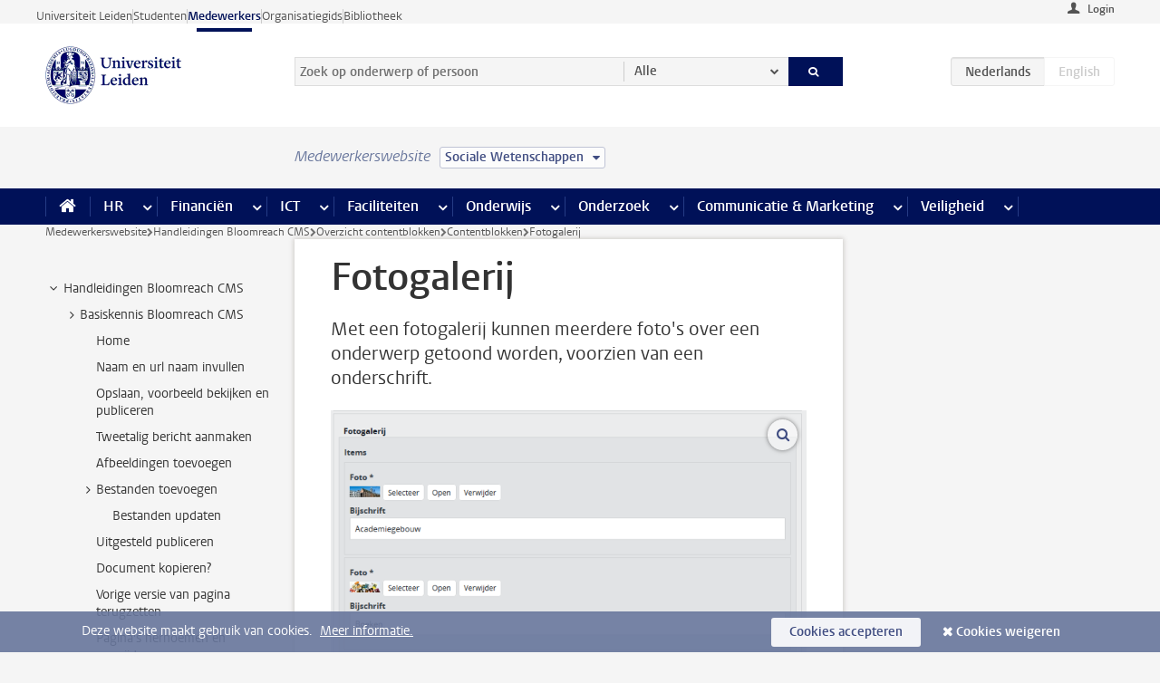

--- FILE ---
content_type: text/html;charset=UTF-8
request_url: https://www.medewerkers.universiteitleiden.nl/vr/hippo-cms-handleidingen/overzicht-contentblokken/contentblokken/fotogalerij?cf=sociale-wetenschappen
body_size: 18086
content:



<!DOCTYPE html>
<html lang="nl"  data-version="1.217.00" >
<head>









<!-- standard page html head -->

<meta charset="utf-8">
<meta name="viewport" content="width=device-width, initial-scale=1">
<meta http-equiv="X-UA-Compatible" content="IE=edge">


    <title>Fotogalerij - Universiteit Leiden</title>

        <link rel="canonical" href="https://www.medewerkers.universiteitleiden.nl/vr/hippo-cms-handleidingen/overzicht-contentblokken/contentblokken/fotogalerij"/>


    <meta name="contentsource" content="hippocms" />

        <meta name="description" content="Met een fotogalerij kunnen meerdere foto's over een onderwerp getoond worden, voorzien van een onderschrift."/>

<meta name="application-name" content="search"
data-content-type="vrcontentpage"
data-content-category="general"
data-protected="false"
data-language="nl"
data-last-modified-date="2019-06-11"
data-publication-date="2019-06-11"
data-uuid="2ef1da8e-504e-4526-b037-6f63678cf7a5"
data-website="staffmember-site"
/>
<!-- Favicon and CSS -->
<link rel='shortcut icon' href="/design-1.0/assets/icons/favicon.ico?cf=sociale-wetenschappen"/>
<link rel="stylesheet" href="/design-1.0/css/ul2staff/screen.css?cf=sociale-wetenschappen?v=1.217.00"/>




<script>
  window.dataLayer = window.dataLayer || [];
  dataLayer.push ( {
    event: 'Custom dimensions', customDimensionData: {
      cookiesAccepted: 'false'
    },
    user: {
      internalTraffic: 'false',
    }
  });
</script>



    <!-- Global site tag (gtag.js) - Google Analytics -->
<script async src="https://www.googletagmanager.com/gtag/js?id=G-RZX9QQDBQS"></script>
<script>
  window.dataLayer = window.dataLayer || [];

  function gtag () {
    dataLayer.push(arguments);
  }

  gtag('js', new Date());
  gtag('config', 'G-RZX9QQDBQS');
</script>

    <!-- this line enables the loading of asynchronous components (together with the headContributions at the bottom) -->
    <!-- Header Scripts -->
</head>



<body class="intern staff small" data-ajax-class='{"logged-in":"/ajaxloggedincheck?cf=sociale-wetenschappen", "unlocked":"/ajaxlockcheck?cf=sociale-wetenschappen"}'>

<!-- To enable JS-based styles: -->
<script> document.body.className += ' js'; </script>
<div class="skiplinks">
    <a href="#content" class="skiplink">Ga direct naar de inhoud</a>
</div>




<div class="header-container">
<div class="top-nav-section">
<nav class="top-nav wrapper js_mobile-fit-menu-items" data-show-text="toon alle" data-hide-text="verberg" data-items-text="menu onderdelen">
<ul id="sites-menu">
<li>
<a class=" track-event"
href="https://www.universiteitleiden.nl/"
data-event-category="external-site"
data-event-label="Topmenu staffmember-site"
>Universiteit Leiden</a>
</li>
<li>
<a class=" track-event"
href="https://www.student.universiteitleiden.nl/"
data-event-category="student-site"
data-event-label="Topmenu staffmember-site"
>Studenten</a>
</li>
<li>
<a class="active track-event"
href="/?cf=sociale-wetenschappen"
data-event-category="staffmember-site"
data-event-label="Topmenu staffmember-site"
>Medewerkers</a>
</li>
<li>
<a class=" track-event"
href="https://www.organisatiegids.universiteitleiden.nl/"
data-event-category="org-site"
data-event-label="Topmenu staffmember-site"
>Organisatiegids</a>
</li>
<li>
<a class=" track-event"
href="https://www.bibliotheek.universiteitleiden.nl/"
data-event-category="library-site"
data-event-label="Topmenu staffmember-site"
>Bibliotheek</a>
</li>
</ul>
</nav>
</div>    <header id="header-main" class="wrapper">



<div class="user">

        <form action="/vr/hippo-cms-handleidingen/overzicht-contentblokken/contentblokken/fotogalerij?_hn:type=action&amp;_hn:ref=r39_r2_r1&amp;cf=sociale-wetenschappen" id="login" method="post">
            <input type="hidden" name="action" value="login">
            <fieldset>
                <button type="submit" class="track-event" data-event-category="login"
                        data-event-action="click">Login</button>
            </fieldset>
        </form>
</div>
        <h1 class="logo">
            <a href="/?cf=sociale-wetenschappen">
                <img width="151" height="64" src="/design-1.0/assets/images/zegel.png?cf=sociale-wetenschappen" alt="Universiteit Leiden"/>
            </a>
        </h1>
<!-- Standard page searchbox -->
<form id="search" method="get" action="searchresults-main">
<input type="hidden" name="website" value="staffmember-site"/>
<fieldset>
<legend>Zoek op onderwerp of persoon en selecteer categorie</legend>
<label for="search-field">Zoekterm</label>
<input id="search-field" type="search" name="q" data-suggest="https://www.medewerkers.universiteitleiden.nl/async/searchsuggestions?cf=sociale-wetenschappen"
data-wait="100" data-threshold="3"
value="" placeholder="Zoek op onderwerp of persoon"/>
<ul class="options">
<li>
<a href="/zoeken?cf=sociale-wetenschappen" data-hidden='' data-hint="Zoek op onderwerp of persoon">
Alle </a>
</li>
<li>
<a href="/zoeken?cf=sociale-wetenschappen" data-hidden='{"content-category":"staffmember"}' data-hint="Zoek op&nbsp;personen">
Personen
</a>
</li>
<li>
<a href="/zoeken?cf=sociale-wetenschappen" data-hidden='{"content-category":"announcement"}' data-hint="Zoek op&nbsp;mededelingen">
Mededelingen
</a>
</li>
<li>
<a href="/zoeken?cf=sociale-wetenschappen" data-hidden='{"content-category":"news"}' data-hint="Zoek op&nbsp;nieuws">
Nieuws
</a>
</li>
<li>
<a href="/zoeken?cf=sociale-wetenschappen" data-hidden='{"content-category":"event"}' data-hint="Zoek op&nbsp;agenda">
Agenda
</a>
</li>
<li>
<a href="/zoeken?cf=sociale-wetenschappen" data-hidden='{"content-category":"researchfunding"}' data-hint="Zoek op&nbsp;onderzoeksfinanciering">
Onderzoeksfinanciering
</a>
</li>
<li>
<a href="/zoeken?cf=sociale-wetenschappen" data-hidden='{"content-category":"location"}' data-hint="Zoek op&nbsp;locaties">
Locaties
</a>
</li>
<li>
<a href="/zoeken?cf=sociale-wetenschappen" data-hidden='{"content-category":"course"}' data-hint="Zoek op&nbsp;cursussen">
Cursussen
</a>
</li>
<li>
<a href="/zoeken?cf=sociale-wetenschappen" data-hidden='{"content-category":"vacancy"}' data-hint="Zoek op&nbsp;vacatures">
Vacatures
</a>
</li>
<li>
<a href="/zoeken?cf=sociale-wetenschappen" data-hidden='{"content-category":"general"}' data-hint="Zoek op&nbsp;onderwerp">
Onderwerp
</a>
</li>
<li>
<a href="/zoeken?cf=sociale-wetenschappen" data-hidden='{"keywords":"true"}' data-hint="Zoek op&nbsp;trefwoorden">
Trefwoorden
</a>
</li>
</ul>
<button class="submit" type="submit">
<span>Zoeken</span>
</button>
</fieldset>
</form><div class="language-btn-group">
<span class="btn active">
<abbr title="Nederlands">nl</abbr>
</span>
<span class="btn dimmed">
<abbr title="English">en</abbr>
</span>
</div>    </header>
</div>

<div>



<div class="mega-menu">





<div class="context-picker">
    <div class="wrapper">
        <div class="context-picker__items">
            <span class="context-picker__site-name">Medewerkerswebsite</span>
            <a href="#filter">
                <span>
                        Sociale Wetenschappen
                </span>
            </a>
        </div>
    </div>
</div>

    <nav aria-label="mega menu" id="mega-menu" class="main-nav mega-menu js-disclosure-nav allow-hover-expanding" data-hamburger-destination="mega-menu"
         data-nav-label="Menu">
        <ul class="main-nav__list wrapper">
            <li class="main-nav__item" data-menu-style="mega-menu">
                <a class="home js-disclosure-nav__main-link" href="/?cf=sociale-wetenschappen"><span>Home</span></a>
            </li>



        <li class="main-nav__item" data-menu-style="mega-menu">


            <a href="/po?cf=sociale-wetenschappen" class="js-disclosure-nav__main-link">HR</a>

            <button
                    class="more-menu-items"
                    type="button"
                    aria-expanded
                    aria-haspopup="menu"
                    aria-controls="hr-pages"
            >
                <span class="visually-hidden">meer HR pagina’s</span>
            </button>



            <ul class="mega-menu__list mega-menu__list--left mega-menu__list--three-column" id="hr-pages">
                    <li class="mega-menu__item">


            <a href="/po/arbeidsvoorwaarden-salaris-en-vergoedingen?cf=sociale-wetenschappen" >Arbeidsvoorwaarden</a>

                        <ul>
                                <li class="mega-menu__item mega-menu__item--lvl2">


            <a href="/po/arbeidsvoorwaarden-salaris-en-vergoedingen/salaris?cf=sociale-wetenschappen" >Salaris</a>

                                </li>
                                <li class="mega-menu__item mega-menu__item--lvl2">


            <a href="/po/arbeidsvoorwaarden-salaris-en-vergoedingen/werktijden/werktijden?cf=sociale-wetenschappen" >Werktijden</a>

                                </li>
                                <li class="mega-menu__item mega-menu__item--lvl2">


            <a href="/po/arbeidsvoorwaarden-salaris-en-vergoedingen/dienstreizen?cf=sociale-wetenschappen" >Dienstreizen</a>

                                </li>
                                <li class="mega-menu__item mega-menu__item--lvl2">


            <a href="/po/arbeidsvoorwaarden-salaris-en-vergoedingen/vergoedingen-en-declaraties?cf=sociale-wetenschappen" >Vergoedingen en declaraties</a>

                                </li>
                                <li class="mega-menu__item mega-menu__item--lvl2">


            <a href="/po/arbeidsvoorwaarden-salaris-en-vergoedingen/arbeidsvoorwaarden/cao?cf=sociale-wetenschappen" >CAO</a>

                                </li>
                                <li class="mega-menu__item mega-menu__item--lvl2">


            <a href="/po/arbeidsvoorwaarden-salaris-en-vergoedingen/keuzemodel-arbeidsvoorwaarden/keuzemodel-arbeidsvoorwaarden?cf=sociale-wetenschappen" >Keuzemodel arbeidsvoorwaarden</a>

                                </li>
                                <li class="mega-menu__item mega-menu__item--lvl2">


            <a href="/po/arbeidsvoorwaarden-salaris-en-vergoedingen/verlof/vakantie?cf=sociale-wetenschappen" >Verlof</a>

                                </li>
                        </ul>
                    </li>
                    <li class="mega-menu__item">


            <a href="/po/nieuwe-medewerker?cf=sociale-wetenschappen" >Nieuwe medewerker</a>

                        <ul>
                                <li class="mega-menu__item mega-menu__item--lvl2">


            <a href="/po/nieuwe-medewerker/arbeidsvoorwaarden/overzicht-arbeidsvoorwaarden?cf=sociale-wetenschappen" >Arbeidsvoorwaarden</a>

                                </li>
                                <li class="mega-menu__item mega-menu__item--lvl2">


            <a href="/po/nieuwe-medewerker/registratie-en-contract?cf=sociale-wetenschappen" >Registratie en contract</a>

                                </li>
                                <li class="mega-menu__item mega-menu__item--lvl2">


            <a href="/po/international-staff/service-centre-international-staff/service-centre-international-staff?cf=sociale-wetenschappen" >International staff</a>

                                </li>
                                <li class="mega-menu__item mega-menu__item--lvl2">


            <a href="/po/nieuwe-medewerker/praktische-zaken/introductiedag-nieuwe-medewerkers?cf=sociale-wetenschappen" >Praktische zaken</a>

                                </li>
                        </ul>
                    </li>
                    <li class="mega-menu__item">


            <a href="/po/gezondheid?cf=sociale-wetenschappen" >Gezondheid</a>

                        <ul>
                                <li class="mega-menu__item mega-menu__item--lvl2">


            <a href="/po/gezondheid/ziek?cf=sociale-wetenschappen" >Ziek</a>

                                </li>
                                <li class="mega-menu__item mega-menu__item--lvl2">


            <a href="/po/gezondheid/zwangerschap?cf=sociale-wetenschappen" >Zwangerschap</a>

                                </li>
                                <li class="mega-menu__item mega-menu__item--lvl2">


            <a href="/po/gezondheid/functiebeperking?cf=sociale-wetenschappen" >Functiebeperking</a>

                                </li>
                                <li class="mega-menu__item mega-menu__item--lvl2">


            <a href="/po/gezondheid/bedrijfsarts?cf=sociale-wetenschappen" >Bedrijfsarts</a>

                                </li>
                                <li class="mega-menu__item mega-menu__item--lvl2">


            <a href="/po/gezondheid/mentale-fitheid?cf=sociale-wetenschappen" >Mentale fitheid</a>

                                </li>
                                <li class="mega-menu__item mega-menu__item--lvl2">


            <a href="/po/gezondheid/werkdruk?cf=sociale-wetenschappen" >Werkdruk</a>

                                </li>
                                <li class="mega-menu__item mega-menu__item--lvl2">


            <a href="/po/gezondheid/leiden-healty-university?cf=sociale-wetenschappen" >Leiden Healthy University</a>

                                </li>
                        </ul>
                    </li>
                    <li class="mega-menu__item">


            <a href="/po/hulp-ondersteuning-en-klachten?cf=sociale-wetenschappen" >Hulp, ondersteuning en klachten</a>

                        <ul>
                                <li class="mega-menu__item mega-menu__item--lvl2">


            <a href="/veiligheid/begeleiding-en-advies-bij-problemen-op-het-werk?cf=sociale-wetenschappen" >Begeleiding en advies bij klachten</a>

                                </li>
                                <li class="mega-menu__item mega-menu__item--lvl2">


            <a href="/po/hulp-ondersteuning-en-klachten/contact/pssc-servicepunt?cf=sociale-wetenschappen" >Contact</a>

                                </li>
                                <li class="mega-menu__item mega-menu__item--lvl2">


            <a href="/po/hulp-ondersteuning-en-klachten/contact/pssc-servicepunt?cf=sociale-wetenschappen" >Servicepunt Personeel</a>

                                </li>
                                <li class="mega-menu__item mega-menu__item--lvl2">


            <a href="/po/hulp-ondersteuning-en-klachten/bas-insite?cf=sociale-wetenschappen" >BAS InSite</a>

                                </li>
                        </ul>
                    </li>
                    <li class="mega-menu__item">


            <a href="/po/international-staff?cf=sociale-wetenschappen" >International Staff</a>

                        <ul>
                                <li class="mega-menu__item mega-menu__item--lvl2">


            <a href="/po/international-staff/getting-around/getting-around?cf=sociale-wetenschappen" >Getting around</a>

                                </li>
                                <li class="mega-menu__item mega-menu__item--lvl2">


            <a href="/po/international-staff/housing/university-accommodation?cf=sociale-wetenschappen" >Housing</a>

                                </li>
                                <li class="mega-menu__item mega-menu__item--lvl2">


            <a href="/po/international-staff/immigration-and-formalities/immigration-and-formalities?cf=sociale-wetenschappen" >Immigration and formalities</a>

                                </li>
                                <li class="mega-menu__item mega-menu__item--lvl2">


            <a href="/po/international-staff/insurances/health-insurance?cf=sociale-wetenschappen" >Insurances</a>

                                </li>
                                <li class="mega-menu__item mega-menu__item--lvl2">


            <a href="/po/international-staff/service-centre-international-staff/service-centre-international-staff?cf=sociale-wetenschappen" >Service Centre International Staff</a>

                                </li>
                                <li class="mega-menu__item mega-menu__item--lvl2">


            <a href="/po/international-staff/social-life-and-settling-in/social-life-and-settling-in?cf=sociale-wetenschappen" >Social life and settling in</a>

                                </li>
                                <li class="mega-menu__item mega-menu__item--lvl2">


            <a href="/po/international-staff/taxes-and-social-security/taxes-and-social-security?cf=sociale-wetenschappen" >Taxes and social security</a>

                                </li>
                                <li class="mega-menu__item mega-menu__item--lvl2">


            <a href="/po/international-staff/frequently-asked-questions/frequently-asked-questions?cf=sociale-wetenschappen" >Frequently asked questions</a>

                                </li>
                        </ul>
                    </li>
                    <li class="mega-menu__item">


            <a href="/po/leren-en-ontwikkelen?cf=sociale-wetenschappen" >Leren en ontwikkelen</a>

                        <ul>
                                <li class="mega-menu__item mega-menu__item--lvl2">


            <a href="/po/opleidingen-en-loopbaan/opleidingen/aanbod?cf=sociale-wetenschappen" >Opleidingen</a>

                                </li>
                                <li class="mega-menu__item mega-menu__item--lvl2">


            <a href="/po/leren-en-ontwikkelen/coaching?cf=sociale-wetenschappen" >Coaching</a>

                                </li>
                                <li class="mega-menu__item mega-menu__item--lvl2">


            <a href="/po/opleidingen-en-loopbaan/docentontwikkeling?cf=sociale-wetenschappen" >Docentontwikkeling</a>

                                </li>
                                <li class="mega-menu__item mega-menu__item--lvl2">


            <a href="/po/opleidingen-en-loopbaan/promovendi-en-postdocs/promovendi?cf=sociale-wetenschappen" >Promovendi en postdocs</a>

                                </li>
                        </ul>
                    </li>
                    <li class="mega-menu__item">


            <a href="/po/personeelsbeleid-en-gedragscodes?cf=sociale-wetenschappen" >Personeelsbeleid</a>

                        <ul>
                                <li class="mega-menu__item mega-menu__item--lvl2">


            <a href="/po/personeelsbeleid-en-gedragscodes/diversiteit-en-inclusiviteit/werken-in-een-diverse-omgeving?cf=sociale-wetenschappen" >Diversiteit en inclusiviteit</a>

                                </li>
                                <li class="mega-menu__item mega-menu__item--lvl2">


            <a href="/po/personeelsbeleid-en-gedragscodes/gedragscodes/gedragscode-integriteit?cf=sociale-wetenschappen" >Gedragscodes</a>

                                </li>
                                <li class="mega-menu__item mega-menu__item--lvl2">


            <a href="/po/personeelsbeleid-en-gedragscodes/hr-beleid/universitair-personeelsbeleid?cf=sociale-wetenschappen" >HR beleid</a>

                                </li>
                                <li class="mega-menu__item mega-menu__item--lvl2">


            <a href="/po/personeelsbeleid-en-gedragscodes/werving-aanstelling-en-inhuur?cf=sociale-wetenschappen" >Werving en selectie</a>

                                </li>
                                <li class="mega-menu__item mega-menu__item--lvl2">


            <a href="/po/grow?cf=sociale-wetenschappen" >GROW</a>

                                </li>
                                <li class="mega-menu__item mega-menu__item--lvl2">


            <a href="https://www.universiteitleiden.nl/dossiers/leiderschap" >Leiderschap</a>

                                </li>
                        </ul>
                    </li>
                    <li class="mega-menu__item">


            <a href="/po/sociale-veiligheid?cf=sociale-wetenschappen" >Sociale veiligheid</a>

                        <ul>
                                <li class="mega-menu__item mega-menu__item--lvl2">


            <a href="/po/sociale-veiligheid/vertrouwenspersonen/vertrouwelijk-advies-van-een-vertrouwenspersoon?cf=sociale-wetenschappen" >Vertrouwenspersonen</a>

                                </li>
                                <li class="mega-menu__item mega-menu__item--lvl2">


            <a href="/po/sociale-veiligheid/commissies-voor-klachten-beroep-en-bezwaar?cf=sociale-wetenschappen" >Commissies voor klachten, beroep en bezwaar</a>

                                </li>
                                <li class="mega-menu__item mega-menu__item--lvl2">


            <a href="/po/sociale-veiligheid/ombudsfunctionaris-medewerkers?cf=sociale-wetenschappen" >Ombudsfunctionaris medewerkers</a>

                                </li>
                        </ul>
                    </li>
                    <li class="mega-menu__item">


            <a href="/po/sociale-zekerheid-en-verzekering?cf=sociale-wetenschappen" >Sociale zekerheid en verzekering</a>

                        <ul>
                                <li class="mega-menu__item mega-menu__item--lvl2">


            <a href="/po/sociale-zekerheid-en-verzekering/andere-baan/andere-baan-of-einde-contract?cf=sociale-wetenschappen" >Andere baan</a>

                                </li>
                                <li class="mega-menu__item mega-menu__item--lvl2">


            <a href="/po/sociale-zekerheid-en-verzekering/arbeidsongeschiktheid/uitkeringen-bij-arbeidsongeschiktheid?cf=sociale-wetenschappen" >Arbeidsongeschiktheid</a>

                                </li>
                                <li class="mega-menu__item mega-menu__item--lvl2">


            <a href="/po/sociale-zekerheid-en-verzekering/collectieve-verzekeringen/zorgverzekering?cf=sociale-wetenschappen" >Collectieve verzekeringen</a>

                                </li>
                                <li class="mega-menu__item mega-menu__item--lvl2">


            <a href="/po/sociale-zekerheid-en-verzekering/pensioen/pensioenopbouw-abp?cf=sociale-wetenschappen" >Pensioen</a>

                                </li>
                                <li class="mega-menu__item mega-menu__item--lvl2">


            <a href="/po/sociale-zekerheid-en-verzekering/werkloosheid/uitkeringen-bij-werkloosheid?cf=sociale-wetenschappen" >Werkloosheid</a>

                                </li>
                        </ul>
                    </li>
            </ul>
        </li>
        <li class="main-nav__item" data-menu-style="mega-menu">


            <a href="/financien--inkoop?cf=sociale-wetenschappen" class="js-disclosure-nav__main-link">Financiën</a>

            <button
                    class="more-menu-items"
                    type="button"
                    aria-expanded
                    aria-haspopup="menu"
                    aria-controls="financi-n-pages"
            >
                <span class="visually-hidden">meer Financiën pagina’s</span>
            </button>



            <ul class="mega-menu__list mega-menu__list--left mega-menu__list--three-column" id="financi-n-pages">
                    <li class="mega-menu__item">


            <a href="/financien--inkoop/financieel-beleid?cf=sociale-wetenschappen" >Financieel beleid</a>

                        <ul>
                                <li class="mega-menu__item mega-menu__item--lvl2">


            <a href="/financien--inkoop/financieel-beleid/audits?cf=sociale-wetenschappen" >Audits</a>

                                </li>
                                <li class="mega-menu__item mega-menu__item--lvl2">


            <a href="/financien--inkoop/financieel-beleid/planning-en-controlcyclus/begroting?cf=sociale-wetenschappen" >Financiële planning en controlcyclus</a>

                                </li>
                                <li class="mega-menu__item mega-menu__item--lvl2">


            <a href="/financien--inkoop/financieel-beleid/jaarplanning-kadernota-en-begroting/collegegelden?cf=sociale-wetenschappen" >Financiën van de universiteit</a>

                                </li>
                                <li class="mega-menu__item mega-menu__item--lvl2">


            <a href="/protected/financien--inkoop/financieel-beleid/regelgeving-en-richtlijnen/handboek-financien?cf=sociale-wetenschappen" >Regelgeving en richtlijnen</a>

                                </li>
                        </ul>
                    </li>
                    <li class="mega-menu__item">


            <a href="/financien--inkoop/financiele-dienstverlening?cf=sociale-wetenschappen" >Financiele dienstverlening</a>

                        <ul>
                                <li class="mega-menu__item mega-menu__item--lvl2">


            <a href="/protected/financien--inkoop/financiele-dienstverlening/factuur-betalen?cf=sociale-wetenschappen" >Factuur betalen</a>

                                </li>
                                <li class="mega-menu__item mega-menu__item--lvl2">


            <a href="/protected/financien--inkoop/financiele-dienstverlening/betalingen-zonder-factuur-per-bank-vvv-bon-of-contante-belastingvergoeding?cf=sociale-wetenschappen" >Betaling zonder factuur</a>

                                </li>
                                <li class="mega-menu__item mega-menu__item--lvl2">


            <a href="/financien--inkoop/financiele-dienstverlening/uitbetaling-deelnemers-onderzoek?cf=sociale-wetenschappen" >Uitbetaling deelnemers onderzoek</a>

                                </li>
                                <li class="mega-menu__item mega-menu__item--lvl2">


            <a href="/protected/financien--inkoop/financiele-dienstverlening/factuur-versturen-en-betalingen-ontvangen?cf=sociale-wetenschappen" >Factuur versturen en betalingen ontvangen</a>

                                </li>
                                <li class="mega-menu__item mega-menu__item--lvl2">


            <a href="https://www.medewerkers.universiteitleiden.nl/protected/financien--inkoop/financiele-dienstverlening/congressen-en-seminars/congressen-en-seminars" >Congressen en seminars</a>

                                </li>
                        </ul>
                    </li>
                    <li class="mega-menu__item">


            <a href="/protected/financien--inkoop/inkopen-aanbesteden-en-bestellen?cf=sociale-wetenschappen" >Inkopen, aanbesteden en bestellen</a>

                        <ul>
                                <li class="mega-menu__item mega-menu__item--lvl2">


            <a href="/protected/financien--inkoop/inkopen-aanbesteden-en-bestellen/inkopen-bij-de-universiteit/inkoopprocedures?cf=sociale-wetenschappen" >Inkopen bij de universiteit</a>

                                </li>
                                <li class="mega-menu__item mega-menu__item--lvl2">


            <a href="/protected/financien--inkoop/inkopen-aanbesteden-en-bestellen/overzicht-raamcontracten/raamcontracten?cf=sociale-wetenschappen" >Overzicht leveranciers</a>

                                </li>
                                <li class="mega-menu__item mega-menu__item--lvl2">


            <a href="/financien--inkoop/inkopen-aanbesteden-en-bestellen/serviceplein?cf=sociale-wetenschappen" >Serviceplein</a>

                                </li>
                                <li class="mega-menu__item mega-menu__item--lvl2">


            <a href="/protected/financien--inkoop/inkopen-aanbesteden-en-bestellen?cf=sociale-wetenschappen" >Vastgoed</a>

                                </li>
                                <li class="mega-menu__item mega-menu__item--lvl2">


            <a href="https://www.medewerkers.universiteitleiden.nl/protected/financien--inkoop/inkopen-aanbesteden-en-bestellen/wetenschappelijke-apparatuur/wetenschappelijke-apparatuur" >Wetenschappelijke apparatuur</a>

                                </li>
                        </ul>
                    </li>
                    <li class="mega-menu__item">


            <a href="/financien--inkoop/hulp-en-ondersteuning?cf=sociale-wetenschappen" >Hulp en ondersteuning</a>

                        <ul>
                                <li class="mega-menu__item mega-menu__item--lvl2">


            <a href="/financien--inkoop/hulp-en-ondersteuning/afdeling-audit?cf=sociale-wetenschappen" >Afdeling Audit</a>

                                </li>
                                <li class="mega-menu__item mega-menu__item--lvl2">


            <a href="/financien--inkoop/hulp-en-ondersteuning/directie-financien---centraal/directie-financien?cf=sociale-wetenschappen" >Directie Financiën Centraal</a>

                                </li>
                                <li class="mega-menu__item mega-menu__item--lvl2">


            <a href="/protected/financien--inkoop/hulp-en-ondersteuning/financiele-afdelingen-decentraal/financiele-afdelingen---decentraal?cf=sociale-wetenschappen" >Financiële afdelingen Decentraal</a>

                                </li>
                                <li class="mega-menu__item mega-menu__item--lvl2">


            <a href="https://www.medewerkers.universiteitleiden.nl/protected/financien--inkoop/hulp-en-ondersteuning/fssc-servicepunt/fssc-servicepunt" >Servicepunt Financieel</a>

                                </li>
                                <li class="mega-menu__item mega-menu__item--lvl2">


            <a href="/financien--inkoop/hulp-en-ondersteuning/universitaire-inkoop-leiden/universitaire-inkoop-leiden?cf=sociale-wetenschappen" >Universitaire Inkoop Leiden</a>

                                </li>
                        </ul>
                    </li>
                    <li class="mega-menu__item">


            <a href="/financien--inkoop/projecten-2e-en-3e-geldstroom?cf=sociale-wetenschappen" >Projecten tweede en derde geldstroom</a>

                        <ul>
                                <li class="mega-menu__item mega-menu__item--lvl2">


            <a href="/protected/financien--inkoop/projecten-2e-en-3e-geldstroom/financieel-projectbeheer/projectbeheer?cf=sociale-wetenschappen" >Financieel projectbeheer</a>

                                </li>
                                <li class="mega-menu__item mega-menu__item--lvl2">


            <a href="https://www.medewerkers.universiteitleiden.nl/protected/financien--inkoop/projecten-2e-en-3e-geldstroom/werken-voor-derden/werken-voor-derden" >Werken voor derden</a>

                                </li>
                        </ul>
                    </li>
                    <li class="mega-menu__item">


            <a href="/financien--inkoop/vergoedingen-en-declaraties?cf=sociale-wetenschappen" >Vergoedingen en declaraties</a>

                        <ul>
                                <li class="mega-menu__item mega-menu__item--lvl2">


            <a href="/po/arbeidsvoorwaarden-salaris-en-vergoedingen/vergoedingen-en-declaraties/declaraties?cf=sociale-wetenschappen" >Declaraties</a>

                                </li>
                                <li class="mega-menu__item mega-menu__item--lvl2">


            <a href="/po/arbeidsvoorwaarden-salaris-en-vergoedingen/vergoedingen-en-declaraties/dienstreizen?cf=sociale-wetenschappen" >Dienstreizen</a>

                                </li>
                                <li class="mega-menu__item mega-menu__item--lvl2">


            <a href="/po/arbeidsvoorwaarden-salaris-en-vergoedingen/vergoedingen-en-declaraties/incidentele-vergoedingen?cf=sociale-wetenschappen" >Incidentele vergoedingen</a>

                                </li>
                                <li class="mega-menu__item mega-menu__item--lvl2">


            <a href="/po/arbeidsvoorwaarden-salaris-en-vergoedingen/vergoedingen-en-declaraties/verhuizen?cf=sociale-wetenschappen" >Verhuizen</a>

                                </li>
                                <li class="mega-menu__item mega-menu__item--lvl2">


            <a href="/po/arbeidsvoorwaarden-salaris-en-vergoedingen/vergoedingen-en-declaraties/woon-werkverkeer?cf=sociale-wetenschappen" >Woon-werkverkeer</a>

                                </li>
                        </ul>
                    </li>
            </ul>
        </li>
        <li class="main-nav__item" data-menu-style="mega-menu">


            <a href="/ict?cf=sociale-wetenschappen" class="js-disclosure-nav__main-link">ICT</a>

            <button
                    class="more-menu-items"
                    type="button"
                    aria-expanded
                    aria-haspopup="menu"
                    aria-controls="ict-pages"
            >
                <span class="visually-hidden">meer ICT pagina’s</span>
            </button>



            <ul class="mega-menu__list mega-menu__list--left mega-menu__list--three-column" id="ict-pages">
                    <li class="mega-menu__item">


            <a href="/ict/e-mail?cf=sociale-wetenschappen" >E-mail</a>

                        <ul>
                                <li class="mega-menu__item mega-menu__item--lvl2">


            <a href="/ict/e-mail/mail-en-agenda-synchroniseren?cf=sociale-wetenschappen" >Mail en agenda synchroniseren</a>

                                </li>
                        </ul>
                    </li>
                    <li class="mega-menu__item">


            <a href="/ict/ict-werkplek?cf=sociale-wetenschappen" >ICT-werkplek</a>

                        <ul>
                                <li class="mega-menu__item mega-menu__item--lvl2">


            <a href="/ict/ict-werkplek/hardware/computers-en-laptops?cf=sociale-wetenschappen" >Hardware</a>

                                </li>
                                <li class="mega-menu__item mega-menu__item--lvl2">


            <a href="/ict/ict-werkplek/printen-en-kopieren/printen-en-kopieren?cf=sociale-wetenschappen" >Printen en kopiëren</a>

                                </li>
                                <li class="mega-menu__item mega-menu__item--lvl2">


            <a href="/ict/ict-werkplek/software-en-samenwerkingstools?cf=sociale-wetenschappen" >Software en online tools</a>

                                </li>
                                <li class="mega-menu__item mega-menu__item--lvl2">


            <a href="/ict/ict-werkplek/telefonie?cf=sociale-wetenschappen" >Telefonie</a>

                                </li>
                                <li class="mega-menu__item mega-menu__item--lvl2">


            <a href="/ict/ict-werkplek/wifi/wifi-en-eduroam?cf=sociale-wetenschappen" >Wifi</a>

                                </li>
                        </ul>
                    </li>
                    <li class="mega-menu__item">


            <a href="/ict/ulcn-account?cf=sociale-wetenschappen" >ULCN-account</a>

                        <ul>
                                <li class="mega-menu__item mega-menu__item--lvl2">


            <a href="/ict/ulcn-account/wachtwoord-vergeten?cf=sociale-wetenschappen" >Wachtwoord vergeten of wijzigen</a>

                                </li>
                                <li class="mega-menu__item mega-menu__item--lvl2">


            <a href="/ict/ulcn-account/gebruikersnaam?cf=sociale-wetenschappen" >Gebruikersnaam</a>

                                </li>
                                <li class="mega-menu__item mega-menu__item--lvl2">


            <a href="/ict/ulcn-account/activeren-en-beheren?cf=sociale-wetenschappen" >Activeren en beheren</a>

                                </li>
                                <li class="mega-menu__item mega-menu__item--lvl2">


            <a href="/ict/ulcn-account/aanvullende-authenticatie?cf=sociale-wetenschappen" >Aanvullende authenticatie (MFA)</a>

                                </li>
                                <li class="mega-menu__item mega-menu__item--lvl2">


            <a href="/ict/ulcn-account/gastaccount-aanvragen?cf=sociale-wetenschappen" >Gastaccount aanvragen</a>

                                </li>
                        </ul>
                    </li>
                    <li class="mega-menu__item">


            <a href="/ict/thuiswerken?cf=sociale-wetenschappen" >Thuiswerken</a>

                        <ul>
                                <li class="mega-menu__item mega-menu__item--lvl2">


            <a href="/ict/thuiswerken/office-365-en-onedrive?cf=sociale-wetenschappen" >Microsoft 365 en OneDrive</a>

                                </li>
                                <li class="mega-menu__item mega-menu__item--lvl2">


            <a href="/ict/thuiswerken/microsoft-teams?cf=sociale-wetenschappen" >Microsoft Teams</a>

                                </li>
                                <li class="mega-menu__item mega-menu__item--lvl2">


            <a href="/ict/thuiswerken/remote-werkplek?cf=sociale-wetenschappen" >Remote Werkplek</a>

                                </li>
                                <li class="mega-menu__item mega-menu__item--lvl2">


            <a href="/ict/thuiswerken/veilig-online-thuiswerken?cf=sociale-wetenschappen" >Veilig online thuiswerken</a>

                                </li>
                        </ul>
                    </li>
                    <li class="mega-menu__item">


            <a href="/ict/hulp-en-ondersteuning?cf=sociale-wetenschappen" >Hulp en ondersteuning</a>

                        <ul>
                                <li class="mega-menu__item mega-menu__item--lvl2">


            <a href="/ict/hulp-en-ondersteuning/aanvraagformulieren/aanvraagformulieren?cf=sociale-wetenschappen" >Aanvraagformulieren</a>

                                </li>
                                <li class="mega-menu__item mega-menu__item--lvl2">


            <a href="/ict/hulp-en-ondersteuning/handleidingen?cf=sociale-wetenschappen" >Handleidingen</a>

                                </li>
                                <li class="mega-menu__item mega-menu__item--lvl2">


            <a href="/ict/hulp-en-ondersteuning/helpdesks-en-contactpersonen/helpdesk-issc?cf=sociale-wetenschappen" >Helpdesks en contactpersonen</a>

                                </li>
                                <li class="mega-menu__item mega-menu__item--lvl2">


            <a href="/ict/hulp-en-ondersteuning/onderhoud-en-storingen/onderhoud?cf=sociale-wetenschappen" >Onderhoud en storingen</a>

                                </li>
                        </ul>
                    </li>
                    <li class="mega-menu__item">


            <a href="/ict/ict-en-onderzoek?cf=sociale-wetenschappen" >ICT en onderzoek</a>

                        <ul>
                        </ul>
                    </li>
                    <li class="mega-menu__item">


            <a href="/onderwijs/ict-en-onderwijs?cf=sociale-wetenschappen" >ICT en onderwijs: kijk onder Onderwijs</a>

                        <ul>
                        </ul>
                    </li>
            </ul>
        </li>
        <li class="main-nav__item" data-menu-style="mega-menu">


            <a href="/gebouwen-faciliteiten?cf=sociale-wetenschappen" class="js-disclosure-nav__main-link">Faciliteiten</a>

            <button
                    class="more-menu-items"
                    type="button"
                    aria-expanded
                    aria-haspopup="menu"
                    aria-controls="faciliteiten-pages"
            >
                <span class="visually-hidden">meer Faciliteiten pagina’s</span>
            </button>



            <ul class="mega-menu__list mega-menu__list--left mega-menu__list--three-column" id="faciliteiten-pages">
                    <li class="mega-menu__item">


            <a href="/gebouwen-faciliteiten/werkplek/werkplek-op-kantoor?cf=sociale-wetenschappen" >Werkplek</a>

                        <ul>
                                <li class="mega-menu__item mega-menu__item--lvl2">


            <a href="/gebouwen-faciliteiten/werkplek/werkplek-op-kantoor?cf=sociale-wetenschappen" >Werkplek op kantoor</a>

                                </li>
                                <li class="mega-menu__item mega-menu__item--lvl2">


            <a href="/gebouwen-faciliteiten/werkplek/werkplek-reserveren?cf=sociale-wetenschappen" >Werkplek reserveren</a>

                                </li>
                                <li class="mega-menu__item mega-menu__item--lvl2">


            <a href="/gebouwen-faciliteiten/werkplek/thuiswerkfaciliteiten-aanvragen?cf=sociale-wetenschappen" >Thuiswerkfaciliteiten aanvragen</a>

                                </li>
                                <li class="mega-menu__item mega-menu__item--lvl2">


            <a href="/gebouwen-faciliteiten/werkplek/laboratoria/werken-in-een-lab?cf=sociale-wetenschappen" >Laboratoria</a>

                                </li>
                                <li class="mega-menu__item mega-menu__item--lvl2">


            <a href="/gebouwen-faciliteiten/werkplek/milieubewust-werken?cf=sociale-wetenschappen" >Milieubewust werken</a>

                                </li>
                        </ul>
                    </li>
                    <li class="mega-menu__item">


            <a href="/gebouwen-faciliteiten/faciliteiten?cf=sociale-wetenschappen" >Faciliteiten</a>

                        <ul>
                                <li class="mega-menu__item mega-menu__item--lvl2">


            <a href="/gebouwen-faciliteiten/faciliteiten/parkeren?cf=sociale-wetenschappen" >Parkeren</a>

                                </li>
                                <li class="mega-menu__item mega-menu__item--lvl2">


            <a href="/gebouwen-faciliteiten/faciliteiten/printen-kopieren-en-drukwerk?cf=sociale-wetenschappen" >Printen, kopiëren en drukwerk</a>

                                </li>
                                <li class="mega-menu__item mega-menu__item--lvl2">


            <a href="/gebouwen-faciliteiten/faciliteiten/lu-card?cf=sociale-wetenschappen" >LU-Card</a>

                                </li>
                                <li class="mega-menu__item mega-menu__item--lvl2">


            <a href="/gebouwen-faciliteiten/faciliteiten/post-en-transport?cf=sociale-wetenschappen" >Post en transport</a>

                                </li>
                                <li class="mega-menu__item mega-menu__item--lvl2">


            <a href="/gebouwen-faciliteiten/faciliteiten/kolfruimte-en-stilteruimte?cf=sociale-wetenschappen" >Kolfruimte en stilteruimte</a>

                                </li>
                                <li class="mega-menu__item mega-menu__item--lvl2">


            <a href="/gebouwen-faciliteiten/faciliteiten/fietsen?cf=sociale-wetenschappen" >Fietsen</a>

                                </li>
                        </ul>
                    </li>
                    <li class="mega-menu__item">


            <a href="/gebouwen-faciliteiten/gebouwen?cf=sociale-wetenschappen" >Gebouwen</a>

                        <ul>
                                <li class="mega-menu__item mega-menu__item--lvl2">


            <a href="/gebouwen-faciliteiten/gebouwen/zaal-reserveren?cf=sociale-wetenschappen" >Zaal reserveren</a>

                                </li>
                                <li class="mega-menu__item mega-menu__item--lvl2">


            <a href="/gebouwen-faciliteiten/gebouwen/servicedesks-en-recepties?cf=sociale-wetenschappen" >Servicedesks en recepties</a>

                                </li>
                                <li class="mega-menu__item mega-menu__item--lvl2">


            <a href="/gebouwen-faciliteiten/gebouwen/plattegronden-en-huisregels/huisregels?cf=sociale-wetenschappen" >Plattegronden en huisregels</a>

                                </li>
                                <li class="mega-menu__item mega-menu__item--lvl2">


            <a href="/gebouwen-faciliteiten/gebouwen/beheer-en-onderhoud-gebouwen?cf=sociale-wetenschappen" >Beheer en onderhoud gebouwen</a>

                                </li>
                                <li class="mega-menu__item mega-menu__item--lvl2">


            <a href="/gebouwen-faciliteiten/gebouwen/bouwprojecten?cf=sociale-wetenschappen" >Bouwprojecten</a>

                                </li>
                        </ul>
                    </li>
                    <li class="mega-menu__item">


            <a href="/gebouwen-faciliteiten/hulp-en-ondersteuning?cf=sociale-wetenschappen" >Hulp en ondersteuning</a>

                        <ul>
                                <li class="mega-menu__item mega-menu__item--lvl2">


            <a href="/gebouwen-faciliteiten/hulp-en-ondersteuning/helpdesks?cf=sociale-wetenschappen" >Helpdesks</a>

                                </li>
                                <li class="mega-menu__item mega-menu__item--lvl2">


            <a href="/gebouwen-faciliteiten/hulp-en-ondersteuning/melden-incidenten-en-ongevallen?cf=sociale-wetenschappen" >Melden incidenten en ongevallen</a>

                                </li>
                                <li class="mega-menu__item mega-menu__item--lvl2">


            <a href="/gebouwen-faciliteiten/hulp-en-ondersteuning/arbo--en-milieucoordinatoren/arbo--en-milieucoordinatoren?cf=sociale-wetenschappen" >Arbo- en milieucoördinatoren</a>

                                </li>
                                <li class="mega-menu__item mega-menu__item--lvl2">


            <a href="/gebouwen-faciliteiten/hulp-en-ondersteuning/bhv-coordinatoren/bhv-coordinatoren?cf=sociale-wetenschappen" >BHV-coördinatoren</a>

                                </li>
                        </ul>
                    </li>
                    <li class="mega-menu__item">


            <a href="/gebouwen-faciliteiten/catering-en-evenementen?cf=sociale-wetenschappen" >Catering en evenementen</a>

                        <ul>
                                <li class="mega-menu__item mega-menu__item--lvl2">


            <a href="/gebouwen-faciliteiten/catering-en-evenementen/catering-bestellen?cf=sociale-wetenschappen" >Catering bestellen</a>

                                </li>
                                <li class="mega-menu__item mega-menu__item--lvl2">


            <a href="/gebouwen-faciliteiten/catering-en-evenementen/evenement-organiseren?cf=sociale-wetenschappen" >Evenement organiseren</a>

                                </li>
                                <li class="mega-menu__item mega-menu__item--lvl2">


            <a href="/gebouwen-faciliteiten/catering-en-evenementen/faculty-club?cf=sociale-wetenschappen" >Faculty Club</a>

                                </li>
                                <li class="mega-menu__item mega-menu__item--lvl2">


            <a href="/gebouwen-faciliteiten/catering-en-evenementen/koffie--en-snoepautomaten?cf=sociale-wetenschappen" >Koffie- en snoepautomaten</a>

                                </li>
                                <li class="mega-menu__item mega-menu__item--lvl2">


            <a href="/gebouwen-faciliteiten/catering-en-evenementen/restaurants-en-cafes?cf=sociale-wetenschappen" >Restaurants en cafés</a>

                                </li>
                        </ul>
                    </li>
            </ul>
        </li>
        <li class="main-nav__item" data-menu-style="mega-menu">


            <a href="/onderwijs?cf=sociale-wetenschappen" class="js-disclosure-nav__main-link">Onderwijs</a>

            <button
                    class="more-menu-items"
                    type="button"
                    aria-expanded
                    aria-haspopup="menu"
                    aria-controls="onderwijs-pages"
            >
                <span class="visually-hidden">meer Onderwijs pagina’s</span>
            </button>



            <ul class="mega-menu__list mega-menu__list--right mega-menu__list--three-column" id="onderwijs-pages">
                    <li class="mega-menu__item">


            <a href="/onderwijs/ict-en-onderwijs?cf=sociale-wetenschappen" >ICT in het onderwijs</a>

                        <ul>
                                <li class="mega-menu__item mega-menu__item--lvl2">


            <a href="/onderwijs/ict-en-onderwijs/blended-learning/blended-learning?cf=sociale-wetenschappen" >Blended learning</a>

                                </li>
                                <li class="mega-menu__item mega-menu__item--lvl2">


            <a href="/onderwijs/ict-en-onderwijs/ai-in-het-onderwijs?cf=sociale-wetenschappen" >AI in het onderwijs</a>

                                </li>
                                <li class="mega-menu__item mega-menu__item--lvl2">


            <a href="/onderwijs/ict-en-onderwijs/digitale-tools?cf=sociale-wetenschappen" >Digitale tools</a>

                                </li>
                                <li class="mega-menu__item mega-menu__item--lvl2">


            <a href="/onderwijs/ict-en-onderwijs/interactietools/interactietools?cf=sociale-wetenschappen" >Interactietools</a>

                                </li>
                                <li class="mega-menu__item mega-menu__item--lvl2">


            <a href="/onderwijs/ict-en-onderwijs/college--en-computerzalen/av-voorzieningen-in-de-collegezaal?cf=sociale-wetenschappen" >College- en computerzalen</a>

                                </li>
                                <li class="mega-menu__item mega-menu__item--lvl2">


            <a href="/onderwijs/ict-en-onderwijs/informatiesystemen/e-studiegids?cf=sociale-wetenschappen" >Informatiesystemen</a>

                                </li>
                        </ul>
                    </li>
                    <li class="mega-menu__item">


            <a href="/onderwijs/onderwijskwaliteit?cf=sociale-wetenschappen" >Onderwijskwaliteit</a>

                        <ul>
                                <li class="mega-menu__item mega-menu__item--lvl2">


            <a href="/onderwijs/onderwijskwaliteit/onderwijsevaluatie/onderwijsevaluatie?cf=sociale-wetenschappen" >Onderwijsevaluatie</a>

                                </li>
                                <li class="mega-menu__item mega-menu__item--lvl2">


            <a href="/onderwijs/onderwijskwaliteit/opleidingscommissies/opleidingscommissies?cf=sociale-wetenschappen" >Opleidingscommissies</a>

                                </li>
                                <li class="mega-menu__item mega-menu__item--lvl2">


            <a href="/onderwijs/onderwijskwaliteit/examencommissies/examencommissies?cf=sociale-wetenschappen" >Examencommissies</a>

                                </li>
                                <li class="mega-menu__item mega-menu__item--lvl2">


            <a href="/onderwijs/onderwijskwaliteit/visitatie-en-accreditatie?cf=sociale-wetenschappen" >Visitatie en accreditatie</a>

                                </li>
                        </ul>
                    </li>
                    <li class="mega-menu__item">


            <a href="/onderwijs/beleid-en-aanbod?cf=sociale-wetenschappen" >Onderwijsbeleid</a>

                        <ul>
                                <li class="mega-menu__item mega-menu__item--lvl2">


            <a href="/onderwijs/onderwijsvisie?cf=sociale-wetenschappen" >Onderwijsvisie</a>

                                </li>
                                <li class="mega-menu__item mega-menu__item--lvl2">


            <a href="/onderwijs/beleid-en-visie-op-onderwijs/onderwijsaanbod/bachelor--en-masteropleidingen?cf=sociale-wetenschappen" >Onderwijsaanbod</a>

                                </li>
                                <li class="mega-menu__item mega-menu__item--lvl2">


            <a href="/onderwijs/beleid-en-visie-op-onderwijs/integriteit-en-fraude/plagiaat?cf=sociale-wetenschappen" >Integriteit en fraude</a>

                                </li>
                                <li class="mega-menu__item mega-menu__item--lvl2">


            <a href="/onderwijs/beleid-en-visie-op-onderwijs/samenwerking-lde/samenwerking-lde?cf=sociale-wetenschappen" >Samenwerking LDE</a>

                                </li>
                                <li class="mega-menu__item mega-menu__item--lvl2">


            <a href="/onderwijs/beleid-en-visie-op-onderwijs/studiesucces?cf=sociale-wetenschappen" >Studiesucces</a>

                                </li>
                        </ul>
                    </li>
                    <li class="mega-menu__item">


            <a href="/onderwijs/hulp-en-ondersteuning?cf=sociale-wetenschappen" >Hulp en ondersteuning</a>

                        <ul>
                                <li class="mega-menu__item mega-menu__item--lvl2">


            <a href="/onderwijs/hulp-en-ondersteuning/bibliotheek-en-onderwijs?cf=sociale-wetenschappen" >Bibliotheek en onderwijs</a>

                                </li>
                                <li class="mega-menu__item mega-menu__item--lvl2">


            <a href="/onderwijs/hulp-en-ondersteuning/hulp-bij-ict/ict-en-onderwijscoordinatoren?cf=sociale-wetenschappen" >Hulp bij ICT</a>

                                </li>
                                <li class="mega-menu__item mega-menu__item--lvl2">


            <a href="/onderwijs/hulp-en-ondersteuning/onderwijsondersteuning-en-az/onderwijsondersteunende-organisaties?cf=sociale-wetenschappen" >Onderwijsondersteuning en AZ</a>

                                </li>
                                <li class="mega-menu__item mega-menu__item--lvl2">


            <a href="/onderwijs/hulp-en-ondersteuning/toegankelijk-onderwijs?cf=sociale-wetenschappen" >Toegankelijk onderwijs</a>

                                </li>
                        </ul>
                    </li>
                    <li class="mega-menu__item">


            <a href="/onderwijs/cursus-voorbereiden-en-uitvoeren?cf=sociale-wetenschappen" >Cursus voorbereiden en uitvoeren</a>

                        <ul>
                                <li class="mega-menu__item mega-menu__item--lvl2">


            <a href="https://www.bibliotheek.universiteitleiden.nl/docenten/collegeplanken" >Collegeplanken</a>

                                </li>
                                <li class="mega-menu__item mega-menu__item--lvl2">


            <a href="/onderwijs/cursus-voorbereiden-en-uitvoeren/lenen-van-audiovisuele-apparatuur/lenen-van-audiovisuele-apparatuur?cf=sociale-wetenschappen" >Lenen van audiovisuele apparatuur</a>

                                </li>
                                <li class="mega-menu__item mega-menu__item--lvl2">


            <a href="/vr/remote-teaching?cf=sociale-wetenschappen" >Online onderwijs</a>

                                </li>
                                <li class="mega-menu__item mega-menu__item--lvl2">


            <a href="/communicatie-en-marketing/richtlijnen-en-ondersteuning/presentatie-maken/tips-voor-een-goede-presentatie?cf=sociale-wetenschappen" >Presentaties</a>

                                </li>
                                <li class="mega-menu__item mega-menu__item--lvl2">


            <a href="/onderwijs/cursus-voorbereiden-en-uitvoeren/procedures-en-formulieren/procedures-en-regelingen?cf=sociale-wetenschappen" >Procedures en formulieren</a>

                                </li>
                                <li class="mega-menu__item mega-menu__item--lvl2">


            <a href="/onderwijs/cursus-voorbereiden-en-uitvoeren/toetsen-en-beoordelen/toetsen-en-beoordelen?cf=sociale-wetenschappen" >Toetsen-en Beoordelen</a>

                                </li>
                                <li class="mega-menu__item mega-menu__item--lvl2">


            <a href="/onderwijs/cursus-voorbereiden-en-uitvoeren/zalen-reserveren?cf=sociale-wetenschappen" >Zalen reserveren</a>

                                </li>
                        </ul>
                    </li>
                    <li class="mega-menu__item">


            <a href="/onderwijs/studentenwelzijn?cf=sociale-wetenschappen" >Studentenwelzijn</a>

                        <ul>
                                <li class="mega-menu__item mega-menu__item--lvl2">


            <a href="/onderwijs/studentenwelzijn/verwijsmogelijkheden?cf=sociale-wetenschappen" >Verwijsmogelijkheden</a>

                                </li>
                                <li class="mega-menu__item mega-menu__item--lvl2">


            <a href="/onderwijs/studentenwelzijn/hulp-bij-ongewenst-gedrag?cf=sociale-wetenschappen" >Hulp bij ongewenst gedrag</a>

                                </li>
                                <li class="mega-menu__item mega-menu__item--lvl2">


            <a href="/onderwijs/studentenwelzijn/trainingen-en-workshops-voor-medewerkers?cf=sociale-wetenschappen" >Trainingen en workshops voor medewerkers</a>

                                </li>
                                <li class="mega-menu__item mega-menu__item--lvl2">


            <a href="/onderwijs/studentenwelzijn/trainingen-en-workshops-voor-studenten?cf=sociale-wetenschappen" >Trainingen en workshops voor studenten</a>

                                </li>
                                <li class="mega-menu__item mega-menu__item--lvl2">


            <a href="/onderwijs/studentenwelzijn/online-zelfhulp-voor-studenten?cf=sociale-wetenschappen" >Online zelfhulp voor studenten</a>

                                </li>
                                <li class="mega-menu__item mega-menu__item--lvl2">


            <a href="/onderwijs/studentenwelzijn/breng-studenten-met-elkaar-in-contact?cf=sociale-wetenschappen" >Breng studenten met elkaar in contact</a>

                                </li>
                                <li class="mega-menu__item mega-menu__item--lvl2">


            <a href="/onderwijs/studentenwelzijn/achtergrondinformatie-over-studentenwelzijn?cf=sociale-wetenschappen" >Achtergrondinformatie over studentenwelzijn</a>

                                </li>
                        </ul>
                    </li>
                    <li class="mega-menu__item">


            <a href="/onderwijs/innovatie?cf=sociale-wetenschappen" >Onderwijsinnovatie</a>

                        <ul>
                                <li class="mega-menu__item mega-menu__item--lvl2">


            <a href="/onderwijs/innovatie/beurzen-prijzen-en-subsidies/comeniusprogramma?cf=sociale-wetenschappen" >Comeniusprogramma</a>

                                </li>
                                <li class="mega-menu__item mega-menu__item--lvl2">


            <a href="/po/leren-en-ontwikkelen/docentontwikkeling/teachers-academy?cf=sociale-wetenschappen" >Teachers' Academy</a>

                                </li>
                        </ul>
                    </li>
                    <li class="mega-menu__item">


            <a href="/onderwijs/internationalisering?cf=sociale-wetenschappen" >Internationalisering</a>

                        <ul>
                                <li class="mega-menu__item mega-menu__item--lvl2">


            <a href="/onderwijs/internationalisering/internationale-samenwerking/samenwerking-opzetten?cf=sociale-wetenschappen" >Samenwerking opzetten</a>

                                </li>
                                <li class="mega-menu__item mega-menu__item--lvl2">


            <a href="/onderwijs/internationalisering/buitenlandverblijf/veiligheid?cf=sociale-wetenschappen" >Veiligheid in het buitenland</a>

                                </li>
                                <li class="mega-menu__item mega-menu__item--lvl2">


            <a href="/onderwijs/internationalisering/buitenlandverblijf/voorbereid-op-reis?cf=sociale-wetenschappen" >Voorbereid op reis</a>

                                </li>
                                <li class="mega-menu__item mega-menu__item--lvl2">


            <a href="/onderwijs/internationalisering/contact-internationalisering?cf=sociale-wetenschappen" >Contact over internationalisering</a>

                                </li>
                        </ul>
                    </li>
                    <li class="mega-menu__item">


            <span >Organisatie onderwijsprogramma</span>

                        <ul>
                                <li class="mega-menu__item mega-menu__item--lvl2">


            <a href="/onderwijs/academische-jaarkalender?cf=sociale-wetenschappen" >Academische jaarkalender</a>

                                </li>
                                <li class="mega-menu__item mega-menu__item--lvl2">


            <a href="/onderwijs/ict-en-onderwijs/informatiesystemen/e-studiegids?cf=sociale-wetenschappen" >Studiegids</a>

                                </li>
                                <li class="mega-menu__item mega-menu__item--lvl2">


            <a href="/onderwijs/ict-en-onderwijs/informatiesystemen/roosters?cf=sociale-wetenschappen" >Roosters</a>

                                </li>
                                <li class="mega-menu__item mega-menu__item--lvl2">


            <a href="/onderwijs/onderwijs-en-examenregeling?cf=sociale-wetenschappen" >Onderwijs en Examenregeling</a>

                                </li>
                        </ul>
                    </li>
            </ul>
        </li>
        <li class="main-nav__item" data-menu-style="mega-menu">


            <a href="/onderzoek?cf=sociale-wetenschappen" class="js-disclosure-nav__main-link">Onderzoek</a>

            <button
                    class="more-menu-items"
                    type="button"
                    aria-expanded
                    aria-haspopup="menu"
                    aria-controls="onderzoek-pages"
            >
                <span class="visually-hidden">meer Onderzoek pagina’s</span>
            </button>



            <ul class="mega-menu__list mega-menu__list--right mega-menu__list--three-column" id="onderzoek-pages">
                    <li class="mega-menu__item">


            <a href="/onderzoek/promoveren?cf=sociale-wetenschappen" >Promoveren</a>

                        <ul>
                                <li class="mega-menu__item mega-menu__item--lvl2">


            <a href="/onderzoek/promoveren/toelating/toelating-promotietraject?cf=sociale-wetenschappen" >Toelating</a>

                                </li>
                                <li class="mega-menu__item mega-menu__item--lvl2">


            <a href="/onderzoek/promoveren/promotietraject/promotietraject-volgen?cf=sociale-wetenschappen" >Promotietraject</a>

                                </li>
                                <li class="mega-menu__item mega-menu__item--lvl2">


            <a href="/onderzoek/promoveren/afronding-en-ceremonie?cf=sociale-wetenschappen" >Afronding en ceremonie</a>

                                </li>
                                <li class="mega-menu__item mega-menu__item--lvl2">


            <a href="/onderzoek/promoveren/ondersteuning-en-community?cf=sociale-wetenschappen" >Ondersteuning en community</a>

                                </li>
                                <li class="mega-menu__item mega-menu__item--lvl2">


            <a href="/onderzoek/promoveren/reglementen-en-richtlijnen?cf=sociale-wetenschappen" >Reglementen en richtlijnen</a>

                                </li>
                        </ul>
                    </li>
                    <li class="mega-menu__item">


            <a href="/onderzoek/postdocs?cf=sociale-wetenschappen" >Postdocs</a>

                        <ul>
                                <li class="mega-menu__item mega-menu__item--lvl2">


            <a href="/onderzoek/postdocs/postdoc-worden?cf=sociale-wetenschappen" >Postdoc worden</a>

                                </li>
                                <li class="mega-menu__item mega-menu__item--lvl2">


            <a href="/onderzoek/postdocs/samenwerken-met-gerenommeerde-onderzoekers?cf=sociale-wetenschappen" >Samenwerken met gerenommeerde onderzoekers</a>

                                </li>
                                <li class="mega-menu__item mega-menu__item--lvl2">


            <a href="/onderzoek/postdocs/opleidingen-coaching-en-loopbaanbegeleiding?cf=sociale-wetenschappen" >Opleidingen, coaching en loopbaanbegeleiding</a>

                                </li>
                                <li class="mega-menu__item mega-menu__item--lvl2">


            <a href="/onderzoek/postdocs/onderwijs-geven?cf=sociale-wetenschappen" >Onderwijs geven</a>

                                </li>
                                <li class="mega-menu__item mega-menu__item--lvl2">


            <a href="/onderzoek/postdocs/praktische-ondersteuning-voor-internationals?cf=sociale-wetenschappen" >Praktische ondersteuning voor internationals</a>

                                </li>
                                <li class="mega-menu__item mega-menu__item--lvl2">


            <a href="/onderzoek/postdocs/vertrouwenspersonen-gezondheid-veiligheid?cf=sociale-wetenschappen" >Vertrouwenspersonen, gezondheid, veiligheid</a>

                                </li>
                        </ul>
                    </li>
                    <li class="mega-menu__item">


            <a href="/onderzoek/beleid-en-visie?cf=sociale-wetenschappen" >Beleid en visie</a>

                        <ul>
                                <li class="mega-menu__item mega-menu__item--lvl2">


            <a href="/onderzoek/beleid-en-visie/internationalisering-in-onderzoek/internationalisering-in-onderzoek?cf=sociale-wetenschappen" >Internationalisering in onderzoek</a>

                                </li>
                                <li class="mega-menu__item mega-menu__item--lvl2">


            <a href="/onderzoek/beleid-en-visie/onderzoeksprogramma-data-science/onderzoeksprogramma-data-science?cf=sociale-wetenschappen" >Onderzoeksprogramma data science</a>

                                </li>
                                <li class="mega-menu__item mega-menu__item--lvl2">


            <a href="/onderzoek/beleid-en-visie/samenwerking-leiden-delft-erasmus/samenwerking-leiden-delft-erasmus?cf=sociale-wetenschappen" >Samenwerking Leiden-Delft-Erasmus</a>

                                </li>
                        </ul>
                    </li>
                    <li class="mega-menu__item">


            <a href="/onderzoek/externe-onderzoeksfinanciering?cf=sociale-wetenschappen" >Externe onderzoeksfinanciering</a>

                        <ul>
                        </ul>
                    </li>
                    <li class="mega-menu__item">


            <a href="/onderzoek/hulp-en-ondersteuning?cf=sociale-wetenschappen" >Onderzoeksondersteuning</a>

                        <ul>
                                <li class="mega-menu__item mega-menu__item--lvl2">


            <a href="/onderzoek/hulp-en-ondersteuning/research-support-portal?cf=sociale-wetenschappen" >Research Support Portal</a>

                                </li>
                                <li class="mega-menu__item mega-menu__item--lvl2">


            <a href="/onderzoek/hulp-en-ondersteuning/research-support-network?cf=sociale-wetenschappen" >Research Support Network</a>

                                </li>
                                <li class="mega-menu__item mega-menu__item--lvl2">


            <a href="/onderzoek/hulp-en-ondersteuning/research-project-management-pool?cf=sociale-wetenschappen" >Research Project Management Pool</a>

                                </li>
                                <li class="mega-menu__item mega-menu__item--lvl2">


            <a href="/onderzoek/hulp-en-ondersteuning/vidatum?cf=sociale-wetenschappen" >Vidatum</a>

                                </li>
                        </ul>
                    </li>
                    <li class="mega-menu__item">


            <a href="/onderzoek/ict-en-onderzoek?cf=sociale-wetenschappen" >ICT en onderzoek</a>

                        <ul>
                                <li class="mega-menu__item mega-menu__item--lvl2">


            <a href="/onderzoek/ict-en-onderzoek/datamanagement?cf=sociale-wetenschappen" >Datamanagement</a>

                                </li>
                                <li class="mega-menu__item mega-menu__item--lvl2">


            <a href="/onderzoek/ict-en-onderzoek/qualtrics?cf=sociale-wetenschappen" >Qualtrics</a>

                                </li>
                                <li class="mega-menu__item mega-menu__item--lvl2">


            <a href="/onderzoek/ict-en-onderzoek/bestanden-delen?cf=sociale-wetenschappen" >Bestanden delen</a>

                                </li>
                                <li class="mega-menu__item mega-menu__item--lvl2">


            <a href="/onderzoek/ict-en-onderzoek/publicatietools?cf=sociale-wetenschappen" >Publicatietools</a>

                                </li>
                                <li class="mega-menu__item mega-menu__item--lvl2">


            <a href="/onderzoek/ict-en-onderzoek/onderzoek-vanuit-huis?cf=sociale-wetenschappen" >Onderzoek vanuit huis</a>

                                </li>
                        </ul>
                    </li>
                    <li class="mega-menu__item">


            <a href="/onderzoek/impact?cf=sociale-wetenschappen" >Impact</a>

                        <ul>
                                <li class="mega-menu__item mega-menu__item--lvl2">


            <a href="/onderzoek/impact/naar-meer-impact/stappenplan?cf=sociale-wetenschappen" >Naar meer impact</a>

                                </li>
                        </ul>
                    </li>
                    <li class="mega-menu__item">


            <a href="/onderzoek/kwaliteit-en-integriteit?cf=sociale-wetenschappen" >Kwaliteit en integriteit</a>

                        <ul>
                                <li class="mega-menu__item mega-menu__item--lvl2">


            <a href="/onderzoek/kwaliteit-en-integriteit/ethische-commissies/ethische-commissies?cf=sociale-wetenschappen" >Ethische commissies</a>

                                </li>
                                <li class="mega-menu__item mega-menu__item--lvl2">


            <a href="/onderzoek/kwaliteit-en-integriteit/onderzoeksvisitaties/onderzoeksvisitaties?cf=sociale-wetenschappen" >Onderzoeksvisitaties</a>

                                </li>
                                <li class="mega-menu__item mega-menu__item--lvl2">


            <a href="https://www.medewerkers.universiteitleiden.nl/protected/financien--inkoop/projecten-2e-en-3e-geldstroom" >Werken voor derden</a>

                                </li>
                                <li class="mega-menu__item mega-menu__item--lvl2">


            <a href="/onderzoek/kwaliteit-en-integriteit/wetenschappelijke-integriteit/wetenschappelijke-integriteit?cf=sociale-wetenschappen" >Wetenschappelijke integriteit</a>

                                </li>
                        </ul>
                    </li>
                    <li class="mega-menu__item">


            <a href="/onderzoek/publiceren?cf=sociale-wetenschappen" >Publiceren</a>

                        <ul>
                                <li class="mega-menu__item mega-menu__item--lvl2">


            <a href="/onderzoek/publiceren/auteursrecht/auteursrecht?cf=sociale-wetenschappen" >Auteursrecht</a>

                                </li>
                                <li class="mega-menu__item mega-menu__item--lvl2">


            <a href="/onderzoek/publiceren/leiden-university-press/leiden-university-press?cf=sociale-wetenschappen" >Leiden University Press</a>

                                </li>
                                <li class="mega-menu__item mega-menu__item--lvl2">


            <a href="/onderzoek/publiceren/scholarly-publications-en-lucris/lucris-en-scholarly-publications?cf=sociale-wetenschappen" >Scholarly Publications en LUCRIS</a>

                                </li>
                                <li class="mega-menu__item mega-menu__item--lvl2">


            <a href="/onderzoek/publiceren/open-access?cf=sociale-wetenschappen" >Open access</a>

                                </li>
                                <li class="mega-menu__item mega-menu__item--lvl2">


            <a href="/onderzoek/publiceren/orcid-id-en-doi/orcid-id-en-doi?cf=sociale-wetenschappen" >ORCID iD en DOI</a>

                                </li>
                        </ul>
                    </li>
            </ul>
        </li>
        <li class="main-nav__item" data-menu-style="mega-menu">


            <a href="/communicatie-en-marketing?cf=sociale-wetenschappen" class="js-disclosure-nav__main-link">Communicatie & Marketing</a>

            <button
                    class="more-menu-items"
                    type="button"
                    aria-expanded
                    aria-haspopup="menu"
                    aria-controls="communicatie-marketing-pages"
            >
                <span class="visually-hidden">meer Communicatie & Marketing pagina’s</span>
            </button>



            <ul class="mega-menu__list mega-menu__list--right mega-menu__list--three-column" id="communicatie-marketing-pages">
                    <li class="mega-menu__item">


            <a href="/communicatie-en-marketing/richtlijnen-en-ondersteuning?cf=sociale-wetenschappen" >Richtlijnen en ondersteuning</a>

                        <ul>
                                <li class="mega-menu__item mega-menu__item--lvl2">


            <a href="/communicatie-en-marketing/richtlijnen-en-ondersteuning/huisstijl/huisstijl?cf=sociale-wetenschappen" >Huisstijl</a>

                                </li>
                                <li class="mega-menu__item mega-menu__item--lvl2">


            <a href="/communicatie-en-marketing/richtlijnen-en-ondersteuning/schrijven-en-vertalen/schrijfwijzer?cf=sociale-wetenschappen" >Schrijven en vertalen</a>

                                </li>
                                <li class="mega-menu__item mega-menu__item--lvl2">


            <a href="/communicatie-en-marketing/richtlijnen-en-ondersteuning/herkenbaar-beeldgebruik/basiselementen-huisstijl?cf=sociale-wetenschappen" >Beeldgebruik</a>

                                </li>
                                <li class="mega-menu__item mega-menu__item--lvl2">


            <a href="/communicatie-en-marketing/richtlijnen-en-ondersteuning/presentatie-maken/corporate-presentaties?cf=sociale-wetenschappen" >Presentatie maken</a>

                                </li>
                                <li class="mega-menu__item mega-menu__item--lvl2">


            <a href="/communicatie-en-marketing/richtlijnen-en-ondersteuning/website-en-webredactie/webredactie?cf=sociale-wetenschappen" >Website en webredactie</a>

                                </li>
                                <li class="mega-menu__item mega-menu__item--lvl2">


            <a href="/communicatie-en-marketing/richtlijnen-en-ondersteuning/website-en-webredactie/online-profielpagina?cf=sociale-wetenschappen" >Online profielpagina</a>

                                </li>
                                <li class="mega-menu__item mega-menu__item--lvl2">


            <a href="/communicatie-en-marketing/richtlijnen-en-ondersteuning/social-media/social-media?cf=sociale-wetenschappen" >Social media</a>

                                </li>
                                <li class="mega-menu__item mega-menu__item--lvl2">


            <a href="/communicatie-en-marketing/richtlijnen-en-ondersteuning/evenementen?cf=sociale-wetenschappen" >Congressen en evenementen</a>

                                </li>
                                <li class="mega-menu__item mega-menu__item--lvl2">


            <a href="/communicatie-en-marketing/richtlijnen-en-ondersteuning/contact/communicatieafdelingen?cf=sociale-wetenschappen" >Contact</a>

                                </li>
                        </ul>
                    </li>
                    <li class="mega-menu__item">


            <a href="/communicatie-en-marketing/communicatie?cf=sociale-wetenschappen" >Communicatie</a>

                        <ul>
                                <li class="mega-menu__item mega-menu__item--lvl2">


            <a href="/communicatie-en-marketing/communicatie/strategie/communicatiestrategie?cf=sociale-wetenschappen" >Strategie</a>

                                </li>
                                <li class="mega-menu__item mega-menu__item--lvl2">


            <a href="/communicatie-en-marketing/communicatie/communicatiemiddelen/externe-communicatiemiddelen?cf=sociale-wetenschappen" >Communicatiemiddelen</a>

                                </li>
                                <li class="mega-menu__item mega-menu__item--lvl2">


            <a href="/communicatie-en-marketing/communicatie/persvoorlichting/persvoorlichters?cf=sociale-wetenschappen" >Persvoorlichting</a>

                                </li>
                                <li class="mega-menu__item mega-menu__item--lvl2">


            <a href="/communicatie-en-marketing/communicatie/wetenschapscommunicatie/onderzoek-in-de-publiciteit?cf=sociale-wetenschappen" >Wetenschapscommunicatie</a>

                                </li>
                        </ul>
                    </li>
                    <li class="mega-menu__item">


            <a href="/communicatie-en-marketing/alumnirelaties-en-fondsenwerving?cf=sociale-wetenschappen" >Alumnirelaties en fondsenwerving</a>

                        <ul>
                                <li class="mega-menu__item mega-menu__item--lvl2">


            <a href="/communicatie-en-marketing/alumnirelaties-en-fondsenwerving/alumnirelaties/alumnirelaties?cf=sociale-wetenschappen" >Alumnirelaties</a>

                                </li>
                                <li class="mega-menu__item mega-menu__item--lvl2">


            <a href="/communicatie-en-marketing/alumnirelaties-en-fondsenwerving/alumnidatabase/alumnidatabase?cf=sociale-wetenschappen" >Alumnidatabase</a>

                                </li>
                                <li class="mega-menu__item mega-menu__item--lvl2">


            <a href="/communicatie-en-marketing/alumnirelaties-en-fondsenwerving/fondsenwerving/fondsenwerving?cf=sociale-wetenschappen" >Fondsenwerving</a>

                                </li>
                        </ul>
                    </li>
                    <li class="mega-menu__item">


            <a href="/communicatie-en-marketing/studentenwerving?cf=sociale-wetenschappen" >Studentenwerving</a>

                        <ul>
                        </ul>
                    </li>
            </ul>
        </li>
        <li class="main-nav__item" data-menu-style="mega-menu">


            <a href="/veiligheid?cf=sociale-wetenschappen" class="js-disclosure-nav__main-link">Veiligheid</a>

            <button
                    class="more-menu-items"
                    type="button"
                    aria-expanded
                    aria-haspopup="menu"
                    aria-controls="veiligheid-pages"
            >
                <span class="visually-hidden">meer Veiligheid pagina’s</span>
            </button>



            <ul class="mega-menu__list mega-menu__list--right mega-menu__list--three-column" id="veiligheid-pages">
                    <li class="mega-menu__item">


            <a href="/veiligheid/informatiebeveiliging-en-privacy?cf=sociale-wetenschappen" >Informatiebeveiliging en privacy</a>

                        <ul>
                                <li class="mega-menu__item mega-menu__item--lvl2">


            <a href="/veiligheid/informatiebeveiliging-en-privacy/archiefbeheer?cf=sociale-wetenschappen" >Archiefbeheer</a>

                                </li>
                                <li class="mega-menu__item mega-menu__item--lvl2">


            <a href="/protected/veiligheid/informatiebeveiliging-en-privacy/beleidsdocumenten?cf=sociale-wetenschappen" >Beleidsdocumenten</a>

                                </li>
                                <li class="mega-menu__item mega-menu__item--lvl2">


            <a href="/veiligheid/informatiebeveiliging-en-privacy/privacy-en-avg?cf=sociale-wetenschappen" >Privacy en AVG</a>

                                </li>
                                <li class="mega-menu__item mega-menu__item--lvl2">


            <a href="/veiligheid/informatiebeveiliging-en-privacy/veilig-werken-tips?cf=sociale-wetenschappen" >Veilig digitaal werken</a>

                                </li>
                                <li class="mega-menu__item mega-menu__item--lvl2">


            <a href="/veiligheid/informatiebeveiliging-en-privacy/veelgestelde-vragen?cf=sociale-wetenschappen" >Veelgestelde vragen</a>

                                </li>
                        </ul>
                    </li>
                    <li class="mega-menu__item">


            <a href="/veiligheid/veilig-werken?cf=sociale-wetenschappen" >Veilig werken</a>

                        <ul>
                                <li class="mega-menu__item mega-menu__item--lvl2">


            <a href="/veiligheid/veilig-werken/bijna-ongevallen-en-gevaarlijke-situaties?cf=sociale-wetenschappen" >(Bijna-)ongevallen en gevaarlijke situaties</a>

                                </li>
                                <li class="mega-menu__item mega-menu__item--lvl2">


            <a href="/veiligheid/veilig-werken/een-veilige-werkplek?cf=sociale-wetenschappen" >Een veilige werkplek (o.a. werken in een lab)</a>

                                </li>
                                <li class="mega-menu__item mega-menu__item--lvl2">


            <a href="/veiligheid/veilig-werken/werken-met-gevaarlijke-stoffen?cf=sociale-wetenschappen" >Werken met gevaarlijke stoffen</a>

                                </li>
                                <li class="mega-menu__item mega-menu__item--lvl2">


            <a href="/veiligheid/veilig-werken/bedrijfshulpverlening?cf=sociale-wetenschappen" >Bedrijfshulpverlening</a>

                                </li>
                                <li class="mega-menu__item mega-menu__item--lvl2">


            <a href="/veiligheid/veilig-werken/risico-inventarisatie-en--evaluatie?cf=sociale-wetenschappen" >Risico-inventarisatie en -evaluatie</a>

                                </li>
                        </ul>
                    </li>
                    <li class="mega-menu__item">


            <a href="/protected/veiligheid/kennisveiligheid?cf=sociale-wetenschappen" >Kennisveiligheid</a>

                        <ul>
                                <li class="mega-menu__item mega-menu__item--lvl2">


            <a href="/protected/veiligheid/kennisveiligheid/veelgestelde-vragen?cf=sociale-wetenschappen" >Veelgestelde vragen</a>

                                </li>
                                <li class="mega-menu__item mega-menu__item--lvl2">


            <a href="/protected/veiligheid/kennisveiligheid/tools-en-tips?cf=sociale-wetenschappen" >Tools en tips</a>

                                </li>
                        </ul>
                    </li>
                    <li class="mega-menu__item">


            <a href="/veiligheid/beveiliging?cf=sociale-wetenschappen" >Beveiliging</a>

                        <ul>
                                <li class="mega-menu__item mega-menu__item--lvl2">


            <a href="/veiligheid/beveiliging/cameratoezicht?cf=sociale-wetenschappen" >Cameratoezicht</a>

                                </li>
                        </ul>
                    </li>
            </ul>
        </li>



        </ul>
    </nav>
</div></div>

<div class="main-container">
    <div class="main wrapper clearfix">


<!-- main Student and Staff pages -->

<nav class="breadcrumb" aria-label="Breadcrumb" id="js_breadcrumbs" data-show-text="toon alle" data-hide-text="verberg" data-items-text="broodkruimels">
<ol id="breadcrumb-list">
<li>
<a href="/?cf=sociale-wetenschappen">Medewerkerswebsite</a>
</li>
<li>
<a href="/vr/hippo-cms-handleidingen?cf=sociale-wetenschappen">
Handleidingen Bloomreach CMS
</a>
</li>
<li>
<a href="/vr/hippo-cms-handleidingen/overzicht-contentblokken?cf=sociale-wetenschappen">
Overzicht contentblokken
</a>
</li>
<li>
<a href="/vr/hippo-cms-handleidingen/overzicht-contentblokken/contentblokken?cf=sociale-wetenschappen">
Contentblokken
</a>
</li>
<li>Fotogalerij</li>
</ol>
</nav>







































































































































































































































































































































































































    <nav class="sub-nav sub-nav-tree js_tree-nav" data-menu-label="Submenu" aria-label="submenu">
        <ul role="tree" class="js_add-control-icon" aria-label="submenu">

        <li role="none" class="has-children">

                <a
                        href="/vr/hippo-cms-handleidingen?cf=sociale-wetenschappen"
                        title="Handleidingen Bloomreach CMS"
                        role="treeitem"
                        
                        aria-owns="subnav-root-handleidingenbloomreachcms"
                >
                    Handleidingen Bloomreach CMS
                </a>

                <ul id="subnav-root-handleidingenbloomreachcms" role="group" aria-label="submenu">

        <li role="none" class="has-children">

                <a
                        href="/vr/hippo-cms-handleidingen/basiskennis-hippo-cms?cf=sociale-wetenschappen"
                        title="Basiskennis Bloomreach CMS"
                        role="treeitem"
                        
                        aria-owns="subnav-root-handleidingenbloomreachcms-basiskennisbloomreachcms"
                >
                    Basiskennis Bloomreach CMS
                </a>

                <ul id="subnav-root-handleidingenbloomreachcms-basiskennisbloomreachcms" role="group" aria-label="submenu">

        <li role="none" class="">

                <a
                        href="/vr/hippo-cms-handleidingen/basiskennis-hippo-cms/home?cf=sociale-wetenschappen"
                        title="Home"
                        role="treeitem"
                        
                        
                >
                    Home
                </a>

        </li>

        <li role="none" class="">

                <a
                        href="/vr/hippo-cms-handleidingen/basiskennis-hippo-cms/naam-en-url-naam?cf=sociale-wetenschappen"
                        title="Naam en url naam invullen"
                        role="treeitem"
                        
                        
                >
                    Naam en url naam invullen
                </a>

        </li>

        <li role="none" class="">

                <a
                        href="/vr/hippo-cms-handleidingen/basiskennis-hippo-cms/opslaan-voorbeeld-bekijken-en-publiceren?cf=sociale-wetenschappen"
                        title="Opslaan, voorbeeld bekijken en publiceren"
                        role="treeitem"
                        
                        
                >
                    Opslaan, voorbeeld bekijken en publiceren
                </a>

        </li>

        <li role="none" class="">

                <a
                        href="/vr/hippo-cms-handleidingen/basiskennis-hippo-cms/tweetalig-bericht-aanmaken?cf=sociale-wetenschappen"
                        title="Tweetalig bericht aanmaken"
                        role="treeitem"
                        
                        
                >
                    Tweetalig bericht aanmaken
                </a>

        </li>

        <li role="none" class="">

                <a
                        href="/vr/hippo-cms-handleidingen/basiskennis-hippo-cms/afbeeldingen-toevoegen?cf=sociale-wetenschappen"
                        title="Afbeeldingen toevoegen"
                        role="treeitem"
                        
                        
                >
                    Afbeeldingen toevoegen
                </a>

        </li>

        <li role="none" class="has-children">

                <a
                        href="/vr/hippo-cms-handleidingen/basiskennis-hippo-cms/bestanden-toevoegen?cf=sociale-wetenschappen"
                        title="Bestanden toevoegen"
                        role="treeitem"
                        
                        aria-owns="subnav-root-handleidingenbloomreachcms-basiskennisbloomreachcms-bestandentoevoegen"
                >
                    Bestanden toevoegen
                </a>

                <ul id="subnav-root-handleidingenbloomreachcms-basiskennisbloomreachcms-bestandentoevoegen" role="group" aria-label="submenu">

        <li role="none" class="">

                <a
                        href="/vr/hippo-cms-handleidingen/tips--tricks/update-pdf?cf=sociale-wetenschappen"
                        title="Bestanden updaten"
                        role="treeitem"
                        
                        
                >
                    Bestanden updaten
                </a>

        </li>
                </ul>
        </li>

        <li role="none" class="">

                <a
                        href="/vr/hippo-cms-handleidingen/basiskennis-hippo-cms/uitgesteld-publiceren?cf=sociale-wetenschappen"
                        title="Uitgesteld publiceren"
                        role="treeitem"
                        
                        
                >
                    Uitgesteld publiceren
                </a>

        </li>

        <li role="none" class="">

                <a
                        href="/vr/hippo-cms-handleidingen/basiskennis-hippo-cms/document-kopieren?cf=sociale-wetenschappen"
                        title="Document kopieren?"
                        role="treeitem"
                        
                        
                >
                    Document kopieren?
                </a>

        </li>

        <li role="none" class="">

                <a
                        href="/vr/hippo-cms-handleidingen/basiskennis-hippo-cms/vorige-versie-van-pagina-terugzetten?cf=sociale-wetenschappen"
                        title="Vorige versie van pagina terugzetten"
                        role="treeitem"
                        
                        
                >
                    Vorige versie van pagina terugzetten
                </a>

        </li>

        <li role="none" class="">

                <a
                        href="/vr/hippo-cms-handleidingen/basiskennis-hippo-cms/paginas-hernoemen-en-verwijderen?cf=sociale-wetenschappen"
                        title="Pagina's hernoemen en verwijderen"
                        role="treeitem"
                        
                        
                >
                    Pagina's hernoemen en verwijderen
                </a>

        </li>

        <li role="none" class="">

                <a
                        href="/vr/hippo-cms-handleidingen/basiskennis-hippo-cms/afsluiten-en-afmelden?cf=sociale-wetenschappen"
                        title="Afsluiten en afmelden"
                        role="treeitem"
                        
                        
                >
                    Afsluiten en afmelden
                </a>

        </li>

        <li role="none" class="">

                <a
                        href="/vr/hippo-cms-handleidingen/basiskennis-hippo-cms/beschikbaarheid-cms?cf=sociale-wetenschappen"
                        title="Beschikbaarheid cms"
                        role="treeitem"
                        
                        
                >
                    Beschikbaarheid cms
                </a>

        </li>

        <li role="none" class="">

                <a
                        href="/vr/hippo-cms-handleidingen/basiskennis-hippo-cms/hippo-cms-testomgeving?cf=sociale-wetenschappen"
                        title="Hippo-cms-testomgeving?"
                        role="treeitem"
                        
                        
                >
                    Hippo-cms-testomgeving?
                </a>

        </li>

        <li role="none" class="">

                <a
                        href="/vr/hippo-cms-handleidingen/basiskennis-hippo-cms/meta-title--meta-description?cf=sociale-wetenschappen"
                        title="Meta title &amp; meta description"
                        role="treeitem"
                        
                        
                >
                    Meta title &amp; meta description
                </a>

        </li>

        <li role="none" class="">

                <a
                        href="/vr/hippo-cms-handleidingen/basiskennis-hippo-cms/beeldbank?cf=sociale-wetenschappen"
                        title="Beeldbank"
                        role="treeitem"
                        
                        
                >
                    Beeldbank
                </a>

        </li>

        <li role="none" class="">

                <a
                        href="/vr/hippo-cms-handleidingen/basiskennis-hippo-cms/organisatieonderdeel-en-opleiding-kiezen?cf=sociale-wetenschappen"
                        title="Organisatieonderdeel en opleiding kiezen"
                        role="treeitem"
                        
                        
                >
                    Organisatieonderdeel en opleiding kiezen
                </a>

        </li>

        <li role="none" class="">

                <a
                        href="/vr/hippo-cms-handleidingen/basiskennis-hippo-cms/thuiswerken-met-hippo?cf=sociale-wetenschappen"
                        title="Thuiswerken met Bloomreach CMS"
                        role="treeitem"
                        
                        
                >
                    Thuiswerken met Bloomreach CMS
                </a>

        </li>

        <li role="none" class="">

                <a
                        href="/binaries/content/assets/ul2staff/communicatie/hippo-handleidingen/hippo-editor-1.3.pdf"
                        title="Hippo editor"
                        role="treeitem"
                        
                        
                >
                    Hippo editor
                </a>

        </li>
                </ul>
        </li>

        <li role="none" class="has-children">

                <a
                        href="/vr/hippo-cms-handleidingen/tips--tricks?cf=sociale-wetenschappen"
                        title="Tips &amp; Tricks"
                        role="treeitem"
                        
                        aria-owns="subnav-root-handleidingenbloomreachcms-tipstricks"
                >
                    Tips &amp; Tricks
                </a>

                <ul id="subnav-root-handleidingenbloomreachcms-tipstricks" role="group" aria-label="submenu">

        <li role="none" class="">

                <a
                        href="/vr/hippo-cms-handleidingen/tips--tricks/blijven-tonen-van-medewerker-die-uitdienst-is?cf=sociale-wetenschappen"
                        title="Blijven tonen van medewerker die uitdienst is"
                        role="treeitem"
                        
                        
                >
                    Blijven tonen van medewerker die uitdienst is
                </a>

        </li>

        <li role="none" class="">

                <a
                        href="/vr/hippo-cms-handleidingen/tips--tricks/brokenlinkchecker?cf=sociale-wetenschappen"
                        title="Broken Link Checker"
                        role="treeitem"
                        
                        
                >
                    Broken Link Checker
                </a>

        </li>

        <li role="none" class="">

                <a
                        href="/vr/hippo-cms-handleidingen/tips--tricks/contenthygiene?cf=sociale-wetenschappen"
                        title="Contenthygiene"
                        role="treeitem"
                        
                        
                >
                    Contenthygiene
                </a>

        </li>

        <li role="none" class="">

                <a
                        href="/vr/hippo-cms-handleidingen/tips--tricks/contentblokken-in--en-uitklappen?cf=sociale-wetenschappen"
                        title="Contentblokken in- en uitklappen"
                        role="treeitem"
                        
                        
                >
                    Contentblokken in- en uitklappen
                </a>

        </li>

        <li role="none" class="">

                <a
                        href="/vr/hippo-cms-handleidingen/tips--tricks/documenten-kopieren?cf=sociale-wetenschappen"
                        title="Documenten kopieren"
                        role="treeitem"
                        
                        
                >
                    Documenten kopieren
                </a>

        </li>

        <li role="none" class="">

                <a
                        href="/vr/hippo-cms-handleidingen/tips--tricks/documenten-bekijken-op-de-frontend?cf=sociale-wetenschappen"
                        title="Documenten bekijken op de frontend"
                        role="treeitem"
                        
                        
                >
                    Documenten bekijken op de frontend
                </a>

        </li>

        <li role="none" class="">

                <a
                        href="/vr/hippo-cms-handleidingen/tips--tricks/filteren-op-organisatieonderdeel?cf=sociale-wetenschappen"
                        title="Filteren op organisatieonderdeel"
                        role="treeitem"
                        
                        
                >
                    Filteren op organisatieonderdeel
                </a>

        </li>

        <li role="none" class="">

                <a
                        href="/vr/hippo-cms-handleidingen/tips--tricks/folders-ordenen?cf=sociale-wetenschappen"
                        title="Folders ordenen"
                        role="treeitem"
                        
                        
                >
                    Folders ordenen
                </a>

        </li>

        <li role="none" class="">

                <a
                        href="/vr/hippo-cms-handleidingen/tips--tricks/ankers?cf=sociale-wetenschappen"
                        title="Ankers"
                        role="treeitem"
                        
                        
                >
                    Ankers
                </a>

        </li>

        <li role="none" class="">

                <a
                        href="/vr/hippo-cms-handleidingen/tips--tricks/handige-overzichten-relevant-voor-jouw-organisatieonderdeel?cf=sociale-wetenschappen"
                        title="Handige overzichten, relevant voor jouw organisatieonderdeel"
                        role="treeitem"
                        
                        
                >
                    Handige overzichten, relevant voor jouw organisatieonderdeel
                </a>

        </li>

        <li role="none" class="">

                <a
                        href="/vr/hippo-cms-handleidingen/tips--tricks/update-pdf?cf=sociale-wetenschappen"
                        title="Update PDF-bestanden"
                        role="treeitem"
                        
                        
                >
                    Update PDF-bestanden
                </a>

        </li>

        <li role="none" class="">

                <a
                        href="/vr/hippo-cms-handleidingen/tips--tricks/hippo-site-edit?cf=sociale-wetenschappen"
                        title="Site Edit"
                        role="treeitem"
                        
                        
                >
                    Site Edit
                </a>

        </li>

        <li role="none" class="">

                <a
                        href="/vr/hippo-cms-handleidingen/tips--tricks/snel-een-document-aanmaken?cf=sociale-wetenschappen"
                        title="Snel een document aanmaken"
                        role="treeitem"
                        
                        
                >
                    Snel een document aanmaken
                </a>

        </li>

        <li role="none" class="">

                <a
                        href="/vr/hippo-cms-handleidingen/tips--tricks/snel-naar-jouw-documenten?cf=sociale-wetenschappen"
                        title="Snel naar jouw documenten"
                        role="treeitem"
                        
                        
                >
                    Snel naar jouw documenten
                </a>

        </li>

        <li role="none" class="">

                <a
                        href="/vr/hippo-cms-handleidingen/tips--tricks/toevoegen-parameters-aan-interne-links?cf=sociale-wetenschappen"
                        title="Toevoegen parameters aan interne links"
                        role="treeitem"
                        
                        
                >
                    Toevoegen parameters aan interne links
                </a>

        </li>

        <li role="none" class="">

                <a
                        href="/vr/hippo-cms-handleidingen/tips--tricks/visual-editor?cf=sociale-wetenschappen"
                        title="Visual Editor"
                        role="treeitem"
                        
                        
                >
                    Visual Editor
                </a>

        </li>

        <li role="none" class="">

                <a
                        href="/vr/hippo-cms-handleidingen/tips--tricks/vul-de-personeelscategorie?cf=sociale-wetenschappen"
                        title="Vul de personeelscategorie!"
                        role="treeitem"
                        
                        
                >
                    Vul de personeelscategorie!
                </a>

        </li>

        <li role="none" class="">

                <a
                        href="/vr/hippo-cms-handleidingen/tips--tricks/overige?cf=sociale-wetenschappen"
                        title="Overige"
                        role="treeitem"
                        
                        
                >
                    Overige
                </a>

        </li>
                </ul>
        </li>

        <li role="none" class="has-children">

                <a
                        href="/vr/hippo-cms-handleidingen/websites?cf=sociale-wetenschappen"
                        title="Websites"
                        role="treeitem"
                        
                        aria-owns="subnav-root-handleidingenbloomreachcms-websites"
                >
                    Websites
                </a>

                <ul id="subnav-root-handleidingenbloomreachcms-websites" role="group" aria-label="submenu">

        <li role="none" class="has-children">

                <a
                        href="/vr/hippo-cms-handleidingen/websites/externe-website?cf=sociale-wetenschappen"
                        title="Externe website"
                        role="treeitem"
                        
                        aria-owns="subnav-root-handleidingenbloomreachcms-websites-externewebsite"
                >
                    Externe website
                </a>

                <ul id="subnav-root-handleidingenbloomreachcms-websites-externewebsite" role="group" aria-label="submenu">

        <li role="none" class="">

                <a
                        href="/vr/hippo-cms-handleidingen/websites/externe-website/homepage?cf=sociale-wetenschappen"
                        title="Homepage"
                        role="treeitem"
                        
                        
                >
                    Homepage
                </a>

        </li>

        <li role="none" class="">

                <a
                        href="/vr/hippo-cms-handleidingen/websites/externe-website/onderzoeksoutput?cf=sociale-wetenschappen"
                        title="Onderszoekoutput"
                        role="treeitem"
                        
                        
                >
                    Onderszoekoutput
                </a>

        </li>

        <li role="none" class="">

                <a
                        href="/vr/hippo-cms-handleidingen/websites/externe-website/onderzoeksprojecten?cf=sociale-wetenschappen"
                        title="Onderzoeksprojecten"
                        role="treeitem"
                        
                        
                >
                    Onderzoeksprojecten
                </a>

        </li>

        <li role="none" class="">

                <a
                        href="/vr/hippo-cms-handleidingen/websites/externe-website/onderzoeksfaciliteit?cf=sociale-wetenschappen"
                        title="Onderzoeksfaciliteit"
                        role="treeitem"
                        
                        
                >
                    Onderzoeksfaciliteit
                </a>

        </li>

        <li role="none" class="has-children">

                <a
                        href="/vr/hippo-cms-handleidingen/websites/externe-website/dossiers?cf=sociale-wetenschappen"
                        title="Dossiers"
                        role="treeitem"
                        
                        aria-owns="subnav-root-handleidingenbloomreachcms-websites-externewebsite-dossiers"
                >
                    Dossiers
                </a>

                <ul id="subnav-root-handleidingenbloomreachcms-websites-externewebsite-dossiers" role="group" aria-label="submenu">

        <li role="none" class="">

                <a
                        href="/vr/hippo-cms-handleidingen/websites/externe-website/dossiers/dossier-startpagina?cf=sociale-wetenschappen"
                        title="Dossier startpagina"
                        role="treeitem"
                        
                        
                >
                    Dossier startpagina
                </a>

        </li>

        <li role="none" class="">

                <a
                        href="/vr/hippo-cms-handleidingen/websites/externe-website/dossiers/dossier-contentpagina?cf=sociale-wetenschappen"
                        title="Dossier contentpagina"
                        role="treeitem"
                        
                        
                >
                    Dossier contentpagina
                </a>

        </li>
                </ul>
        </li>

        <li role="none" class="">

                <a
                        href="/vr/hippo-cms-handleidingen/websites/externe-website/faculteitspagina?cf=sociale-wetenschappen"
                        title="Faculteitspagina"
                        role="treeitem"
                        
                        
                >
                    Faculteitspagina
                </a>

        </li>

        <li role="none" class="">

                <a
                        href="/vr/hippo-cms-handleidingen/websites/externe-website/medewerkerspagina?cf=sociale-wetenschappen"
                        title="Medewerkerspagina"
                        role="treeitem"
                        
                        
                >
                    Medewerkerspagina
                </a>

        </li>
                </ul>
        </li>

        <li role="none" class="has-children">

                <a
                        href="/vr/hippo-cms-handleidingen/websites/medewerkerswebsite?cf=sociale-wetenschappen"
                        title="Medewerkerswebsite"
                        role="treeitem"
                        
                        aria-owns="subnav-root-handleidingenbloomreachcms-websites-medewerkerswebsite"
                >
                    Medewerkerswebsite
                </a>

                <ul id="subnav-root-handleidingenbloomreachcms-websites-medewerkerswebsite" role="group" aria-label="submenu">

        <li role="none" class="">

                <a
                        href="/vr/hippo-cms-handleidingen/websites/medewerkerswebsite/centrale-homepage?cf=sociale-wetenschappen"
                        title="Centrale homepage medewerkers- en studentenwebsite"
                        role="treeitem"
                        
                        
                >
                    Centrale homepage medewerkers- en studentenwebsite
                </a>

        </li>

        <li role="none" class="">

                <a
                        href="/vr/hippo-cms-handleidingen/websites/medewerkerswebsite/decentrale-homepage?cf=sociale-wetenschappen"
                        title="Decentrale homepage medewerkers- en studentenwebsite"
                        role="treeitem"
                        
                        
                >
                    Decentrale homepage medewerkers- en studentenwebsite
                </a>

        </li>

        <li role="none" class="">

                <a
                        href="/vr/hippo-cms-handleidingen/websites/medewerkerswebsite/tonen-megamenu-content-adhv-context?cf=sociale-wetenschappen"
                        title="Tonen van megamenu-content adhv context"
                        role="treeitem"
                        
                        
                >
                    Tonen van megamenu-content adhv context
                </a>

        </li>

        <li role="none" class="">

                <a
                        href="/vr/hippo-cms-handleidingen/websites/medewerkerswebsite/contextfiltering?cf=sociale-wetenschappen"
                        title="Contextfiltering, hoe werkt het voor gedeelde content?"
                        role="treeitem"
                        
                        
                >
                    Contextfiltering, hoe werkt het voor gedeelde content?
                </a>

        </li>

        <li role="none" class="">

                <a
                        href="/vr/hippo-cms-handleidingen/websites/medewerkerswebsite/community-detailpagina?cf=sociale-wetenschappen"
                        title="Community detailpagina"
                        role="treeitem"
                        
                        
                >
                    Community detailpagina
                </a>

        </li>

        <li role="none" class="has-children">

                <a
                        href="/vr/hippo-cms-handleidingen/websites/medewerkerswebsite/documenten-achter-inlog-plaatsen?cf=sociale-wetenschappen"
                        title="Documenten achter inlog plaatsen"
                        role="treeitem"
                        
                        aria-owns="subnav-root-handleidingenbloomreachcms-websites-medewerkerswebsite-documentenachterinlogplaatsen"
                >
                    Documenten achter inlog plaatsen
                </a>

                <ul id="subnav-root-handleidingenbloomreachcms-websites-medewerkerswebsite-documentenachterinlogplaatsen" role="group" aria-label="submenu">

        <li role="none" class="">

                <a
                        href="/vr/hippo-cms-handleidingen/websites/medewerkerswebsite/documenten-achter-inlog-plaatsen/uaccess-inlogpagina?cf=sociale-wetenschappen"
                        title="uAccess inlogpagina"
                        role="treeitem"
                        
                        
                >
                    uAccess inlogpagina
                </a>

        </li>

        <li role="none" class="">

                <a
                        href="/vr/hippo-cms-handleidingen/websites/medewerkerswebsite/documenten-achter-inlog-plaatsen/tabblad-achter-inlog?cf=sociale-wetenschappen"
                        title="Tabblad achter inlog"
                        role="treeitem"
                        
                        
                >
                    Tabblad achter inlog
                </a>

        </li>
                </ul>
        </li>

        <li role="none" class="">

                <a
                        href="/vr/hippo-cms-handleidingen/websites/medewerkerswebsite/community-detailpagina?cf=sociale-wetenschappen"
                        title="Intern blok"
                        role="treeitem"
                        
                        
                >
                    Intern blok
                </a>

        </li>

        <li role="none" class="">

                <a
                        href="/vr/hippo-cms-handleidingen/websites/medewerkerswebsite/mededelingen-overzicht?cf=sociale-wetenschappen"
                        title="Mededelingen overzicht"
                        role="treeitem"
                        
                        
                >
                    Mededelingen overzicht
                </a>

        </li>

        <li role="none" class="">

                <a
                        href="/vr/hippo-cms-handleidingen/websites/medewerkerswebsite/megamenu?cf=sociale-wetenschappen"
                        title="Megamenu en context"
                        role="treeitem"
                        
                        
                >
                    Megamenu en context
                </a>

        </li>

        <li role="none" class="">

                <a
                        href="/vr/hippo-cms-handleidingen/websites/medewerkerswebsite/megamenu-landingspagina?cf=sociale-wetenschappen"
                        title="Megamenu landingspagina"
                        role="treeitem"
                        
                        
                >
                    Megamenu landingspagina
                </a>

        </li>

        <li role="none" class="">

                <a
                        href="/vr/hippo-cms-handleidingen/websites/medewerkerswebsite/megamenu-contentpagina?cf=sociale-wetenschappen"
                        title="Megamenu contentpagina"
                        role="treeitem"
                        
                        
                >
                    Megamenu contentpagina
                </a>

        </li>

        <li role="none" class="">

                <a
                        href="/vr/hippo-cms-handleidingen/websites/medewerkerswebsite/onderzoeksfinanciering?cf=sociale-wetenschappen"
                        title="Onderzoeksfinanciering"
                        role="treeitem"
                        
                        
                >
                    Onderzoeksfinanciering
                </a>

        </li>

        <li role="none" class="">

                <a
                        href="/vr/hippo-cms-handleidingen/documenttypes/overzichtspagina-gefilterd-op-trefwoord?cf=sociale-wetenschappen"
                        title="Overzichtspagina gefilterd op trefwoord"
                        role="treeitem"
                        
                        
                >
                    Overzichtspagina gefilterd op trefwoord
                </a>

        </li>

        <li role="none" class="">

                <a
                        href="/vr/hippo-cms-handleidingen/websites/medewerkerswebsite/verborgen-ruimte?cf=sociale-wetenschappen"
                        title="Verborgen Ruimte"
                        role="treeitem"
                        
                        
                >
                    Verborgen Ruimte
                </a>

        </li>
                </ul>
        </li>

        <li role="none" class="has-children">

                <a
                        href="/vr/hippo-cms-handleidingen/websites/studentenwebsite?cf=sociale-wetenschappen"
                        title="Studentenwebsite"
                        role="treeitem"
                        
                        aria-owns="subnav-root-handleidingenbloomreachcms-websites-studentenwebsite"
                >
                    Studentenwebsite
                </a>

                <ul id="subnav-root-handleidingenbloomreachcms-websites-studentenwebsite" role="group" aria-label="submenu">

        <li role="none" class="">

                <a
                        href="/vr/hippo-cms-handleidingen/websites/medewerkerswebsite/centrale-homepage?cf=sociale-wetenschappen"
                        title="Centrale homepage"
                        role="treeitem"
                        
                        
                >
                    Centrale homepage
                </a>

        </li>

        <li role="none" class="">

                <a
                        href="/vr/hippo-cms-handleidingen/websites/medewerkerswebsite/decentrale-homepage?cf=sociale-wetenschappen"
                        title="Decentrale homepage"
                        role="treeitem"
                        
                        
                >
                    Decentrale homepage
                </a>

        </li>

        <li role="none" class="">

                <a
                        href="/vr/hippo-cms-handleidingen/websites/medewerkerswebsite/tonen-megamenu-content-adhv-context?cf=sociale-wetenschappen"
                        title="Contextdocumenten"
                        role="treeitem"
                        
                        
                >
                    Contextdocumenten
                </a>

        </li>

        <li role="none" class="">

                <a
                        href="/vr/hippo-cms-handleidingen/websites/medewerkerswebsite/contextfiltering?cf=sociale-wetenschappen"
                        title="Contextfiltering, hoe werkt het voor gedeelde content?"
                        role="treeitem"
                        
                        
                >
                    Contextfiltering, hoe werkt het voor gedeelde content?
                </a>

        </li>

        <li role="none" class="">

                <a
                        href="/vr/hippo-cms-handleidingen/websites/studentenwebsite/direct-linken-naar-een-opleiding?cf=sociale-wetenschappen"
                        title="Direct linken naar een opleiding"
                        role="treeitem"
                        
                        
                >
                    Direct linken naar een opleiding
                </a>

        </li>

        <li role="none" class="">

                <a
                        href="/vr/hippo-cms-handleidingen/websites/medewerkerswebsite/mededelingen-overzicht?cf=sociale-wetenschappen"
                        title="Mededelingen overzicht"
                        role="treeitem"
                        
                        
                >
                    Mededelingen overzicht
                </a>

        </li>

        <li role="none" class="">

                <a
                        href="/vr/hippo-cms-handleidingen/websites/medewerkerswebsite/megamenu?cf=sociale-wetenschappen"
                        title="Megamenu en context"
                        role="treeitem"
                        
                        
                >
                    Megamenu en context
                </a>

        </li>

        <li role="none" class="">

                <a
                        href="/vr/hippo-cms-handleidingen/websites/medewerkerswebsite/megamenu-landingspagina?cf=sociale-wetenschappen"
                        title="Megamenu landingspagina"
                        role="treeitem"
                        
                        
                >
                    Megamenu landingspagina
                </a>

        </li>

        <li role="none" class="">

                <a
                        href="/vr/hippo-cms-handleidingen/websites/studentenwebsite/megamenu-contentpagina?cf=sociale-wetenschappen"
                        title="Megamenu contentpagina"
                        role="treeitem"
                        
                        
                >
                    Megamenu contentpagina
                </a>

        </li>

        <li role="none" class="">

                <a
                        href="/vr/hippo-cms-handleidingen/websites/studentenwebsite/nieuwe-opleidingsnaam?cf=sociale-wetenschappen"
                        title="Nieuwe opleidingsnaam in de Taxonomy?"
                        role="treeitem"
                        
                        
                >
                    Nieuwe opleidingsnaam in de Taxonomy?
                </a>

        </li>

        <li role="none" class="">

                <a
                        href="/vr/hippo-cms-handleidingen/websites/studentenwebsite/summer-en-winter-schools?cf=sociale-wetenschappen"
                        title="Summer en Winter schools"
                        role="treeitem"
                        
                        
                >
                    Summer en Winter schools
                </a>

        </li>

        <li role="none" class="">

                <a
                        href="/vr/hippo-cms-handleidingen/websites/medewerkerswebsite/verborgen-ruimte?cf=sociale-wetenschappen"
                        title="Verborgen Ruimte"
                        role="treeitem"
                        
                        
                >
                    Verborgen Ruimte
                </a>

        </li>
                </ul>
        </li>

        <li role="none" class="has-children">

                <a
                        href="/vr/hippo-cms-handleidingen/websites/organisatiegids?cf=sociale-wetenschappen"
                        title="Organisatiegids"
                        role="treeitem"
                        
                        aria-owns="subnav-root-handleidingenbloomreachcms-websites-organisatiegids"
                >
                    Organisatiegids
                </a>

                <ul id="subnav-root-handleidingenbloomreachcms-websites-organisatiegids" role="group" aria-label="submenu">

        <li role="none" class="">

                <a
                        href="/vr/hippo-cms-handleidingen/websites/organisatiegids/contentpagina?cf=sociale-wetenschappen"
                        title="Contentpagina organisatieonderdeel"
                        role="treeitem"
                        
                        
                >
                    Contentpagina organisatieonderdeel
                </a>

        </li>

        <li role="none" class="">

                <a
                        href="/vr/hippo-cms-handleidingen/websites/organisatiegids/medewerkerspagina?cf=sociale-wetenschappen"
                        title="Medewerkerspagina"
                        role="treeitem"
                        
                        
                >
                    Medewerkerspagina
                </a>

        </li>

        <li role="none" class="">

                <a
                        href="/vr/hippo-cms-handleidingen/websites/organisatiegids/reglementen?cf=sociale-wetenschappen"
                        title="Reglementen"
                        role="treeitem"
                        
                        
                >
                    Reglementen
                </a>

        </li>

        <li role="none" class="">

                <a
                        href="/vr/hippo-cms-handleidingen/websites/organisatiegids/visitatierapporten?cf=sociale-wetenschappen"
                        title="Visitatierapporten"
                        role="treeitem"
                        
                        
                >
                    Visitatierapporten
                </a>

        </li>
                </ul>
        </li>

        <li role="none" class="has-children">

                <a
                        href="/vr/hippo-cms-handleidingen/websites/studentenwervingswebsite?cf=sociale-wetenschappen"
                        title="Studentenwervingswebsite"
                        role="treeitem"
                        
                        aria-owns="subnav-root-handleidingenbloomreachcms-websites-studentenwervingswebsite"
                >
                    Studentenwervingswebsite
                </a>

                <ul id="subnav-root-handleidingenbloomreachcms-websites-studentenwervingswebsite" role="group" aria-label="submenu">

        <li role="none" class="has-children">

                <a
                        href="/vr/hippo-cms-handleidingen/websites/studentenwervingswebsite/homepage?cf=sociale-wetenschappen"
                        title="Homepage"
                        role="treeitem"
                        
                        aria-owns="subnav-root-handleidingenbloomreachcms-websites-studentenwervingswebsite-homepage"
                >
                    Homepage
                </a>

                <ul id="subnav-root-handleidingenbloomreachcms-websites-studentenwervingswebsite-homepage" role="group" aria-label="submenu">

        <li role="none" class="">

                <a
                        href="/vr/hippo-cms-handleidingen/websites/studentenwervingswebsite/homepage/onderdelen-homepage?cf=sociale-wetenschappen"
                        title="Onderdelen homepage"
                        role="treeitem"
                        
                        
                >
                    Onderdelen homepage
                </a>

        </li>
                </ul>
        </li>

        <li role="none" class="">

                <a
                        href="/vr/hippo-cms-handleidingen/websites/studentenwervingswebsite/algemene-landingspagina?cf=sociale-wetenschappen"
                        title="Algemene landingspagina"
                        role="treeitem"
                        
                        
                >
                    Algemene landingspagina
                </a>

        </li>

        <li role="none" class="">

                <a
                        href="/vr/hippo-cms-handleidingen/websites/studentenwervingswebsite/algemene-contentpagina?cf=sociale-wetenschappen"
                        title="Algemene contentpagina"
                        role="treeitem"
                        
                        
                >
                    Algemene contentpagina
                </a>

        </li>

        <li role="none" class="">

                <a
                        href="/vr/hippo-cms-handleidingen/documenttypes/footer?cf=sociale-wetenschappen"
                        title="Footer"
                        role="treeitem"
                        
                        
                >
                    Footer
                </a>

        </li>

        <li role="none" class="">

                <a
                        href="/vr/hippo-cms-handleidingen/websites/studentenwervingswebsite/subfooter?cf=sociale-wetenschappen"
                        title="Subfooter"
                        role="treeitem"
                        
                        
                >
                    Subfooter
                </a>

        </li>

        <li role="none" class="">

                <a
                        href="/vr/hippo-cms-handleidingen/websites/studentenwervingswebsite/startpagina-opleidingsdossier?cf=sociale-wetenschappen"
                        title="Startpagina opleidingsdossier / opleidingsspecialisatie"
                        role="treeitem"
                        
                        
                >
                    Startpagina opleidingsdossier / opleidingsspecialisatie
                </a>

        </li>

        <li role="none" class="">

                <a
                        href="/vr/hippo-cms-handleidingen/websites/studentenwervingswebsite/startpagina-opleidingsdossier?cf=sociale-wetenschappen"
                        title="Startpagina specialisatie"
                        role="treeitem"
                        
                        
                >
                    Startpagina specialisatie
                </a>

        </li>

        <li role="none" class="">

                <a
                        href="/vr/hippo-cms-handleidingen/websites/studentenwervingswebsite/summerschool?cf=sociale-wetenschappen"
                        title="Summerschool"
                        role="treeitem"
                        
                        
                >
                    Summerschool
                </a>

        </li>

        <li role="none" class="">

                <a
                        href="/vr/hippo-cms-handleidingen/websites/studentenwervingswebsite/onderwijs-voor-professionals?cf=sociale-wetenschappen"
                        title="Onderwijs voor professionals"
                        role="treeitem"
                        
                        
                >
                    Onderwijs voor professionals
                </a>

        </li>

        <li role="none" class="">

                <a
                        href="/vr/hippo-cms-handleidingen/websites/studentenwervingswebsite/centre-for-professional-learning?cf=sociale-wetenschappen"
                        title="Centre for Professional Learning"
                        role="treeitem"
                        
                        
                >
                    Centre for Professional Learning
                </a>

        </li>

        <li role="none" class="">

                <a
                        href="/vr/hippo-cms-handleidingen/websites/studentenwervingswebsite/opleiding-contentpagina?cf=sociale-wetenschappen"
                        title="Opleiding contentpagina"
                        role="treeitem"
                        
                        
                >
                    Opleiding contentpagina
                </a>

        </li>

        <li role="none" class="">

                <a
                        href="/vr/hippo-cms-handleidingen/websites/studentenwervingswebsite/menu-item-link-binnen-onderwijs?cf=sociale-wetenschappen"
                        title="Menu item link binnen onderwijs"
                        role="treeitem"
                        
                        
                >
                    Menu item link binnen onderwijs
                </a>

        </li>

        <li role="none" class="">

                <a
                        href="/vr/hippo-cms-handleidingen/documenttypes/agenda?cf=sociale-wetenschappen"
                        title="Agenda, agenda-plus en agenda-studievoorlichting"
                        role="treeitem"
                        
                        
                >
                    Agenda, agenda-plus en agenda-studievoorlichting
                </a>

        </li>

        <li role="none" class="">

                <a
                        href="/vr/hippo-cms-handleidingen/websites/studentenwervingswebsite/call-to-action-via-centraal-opleidingsdocument?cf=sociale-wetenschappen"
                        title="Call-to-Action via Centraal Opleidingsdocument"
                        role="treeitem"
                        
                        
                >
                    Call-to-Action via Centraal Opleidingsdocument
                </a>

        </li>

        <li role="none" class="">

                <a
                        href="/vr/hippo-cms-handleidingen/websites/studentenwervingswebsite/brochure?cf=sociale-wetenschappen"
                        title="Brochure"
                        role="treeitem"
                        
                        
                >
                    Brochure
                </a>

        </li>

        <li role="none" class="">

                <a
                        href="/vr/hippo-cms-handleidingen/websites/studentenwervingswebsite/meet-us-in-your-country-pagina?cf=sociale-wetenschappen"
                        title="Meet us in your country pagina"
                        role="treeitem"
                        
                        
                >
                    Meet us in your country pagina
                </a>

        </li>

        <li role="none" class="">

                <a
                        href="/vr/hippo-cms-handleidingen/websites/studentenwervingswebsite/studiegids-blok?cf=sociale-wetenschappen"
                        title="Studiegids blok"
                        role="treeitem"
                        
                        
                >
                    Studiegids blok
                </a>

        </li>

        <li role="none" class="">

                <a
                        href="/vr/hippo-cms-handleidingen/websites/studentenwervingswebsite/iframe-button-blok?cf=sociale-wetenschappen"
                        title="IFrame button blok"
                        role="treeitem"
                        
                        
                >
                    IFrame button blok
                </a>

        </li>

        <li role="none" class="">

                <a
                        href="/vr/hippo-cms-handleidingen/documenttypes/overzichtspagina-gefilterd-op-trefwoord?cf=sociale-wetenschappen"
                        title="Overzichtspagina gefilterd op trefwoord"
                        role="treeitem"
                        
                        
                >
                    Overzichtspagina gefilterd op trefwoord
                </a>

        </li>

        <li role="none" class="">

                <a
                        href="/vr/hippo-cms-handleidingen/websites/studentenwervingswebsite/unibuddy-iframe-block?cf=sociale-wetenschappen"
                        title="Unibuddy iframe block"
                        role="treeitem"
                        
                        
                >
                    Unibuddy iframe block
                </a>

        </li>

        <li role="none" class="">

                <a
                        href="/vr/hippo-cms-handleidingen/websites/studentenwervingswebsite/gedeeld-ubibuddy-iframe-document?cf=sociale-wetenschappen"
                        title="Gedeeld ubibuddy iframe document"
                        role="treeitem"
                        
                        
                >
                    Gedeeld ubibuddy iframe document
                </a>

        </li>
                </ul>
        </li>

        <li role="none" class="has-children">

                <a
                        href="/vr/hippo-cms-handleidingen/websites/bibliotheekwebsite?cf=sociale-wetenschappen"
                        title="Bibliotheekwebsite"
                        role="treeitem"
                        
                        aria-owns="subnav-root-handleidingenbloomreachcms-websites-bibliotheekwebsite"
                >
                    Bibliotheekwebsite
                </a>

                <ul id="subnav-root-handleidingenbloomreachcms-websites-bibliotheekwebsite" role="group" aria-label="submenu">

        <li role="none" class="">

                <a
                        href="/vr/hippo-cms-handleidingen/websites/bibliotheekwebsite/contentpagina?cf=sociale-wetenschappen"
                        title="Contentpagina"
                        role="treeitem"
                        
                        
                >
                    Contentpagina
                </a>

        </li>

        <li role="none" class="has-children">

                <a
                        href="/vr/hippo-cms-handleidingen/websites/bibliotheekwebsite/homepage?cf=sociale-wetenschappen"
                        title="Homepage"
                        role="treeitem"
                        
                        aria-owns="subnav-root-handleidingenbloomreachcms-websites-bibliotheekwebsite-homepage"
                >
                    Homepage
                </a>

                <ul id="subnav-root-handleidingenbloomreachcms-websites-bibliotheekwebsite-homepage" role="group" aria-label="submenu">

        <li role="none" class="">

                <a
                        href="/vr/hippo-cms-handleidingen/websites/bibliotheekwebsite/homepage/onderdelen-homepage?cf=sociale-wetenschappen"
                        title="Onderdelen homepage"
                        role="treeitem"
                        
                        
                >
                    Onderdelen homepage
                </a>

        </li>
                </ul>
        </li>

        <li role="none" class="">

                <a
                        href="/vr/hippo-cms-handleidingen/websites/bibliotheekwebsite/landingspagina?cf=sociale-wetenschappen"
                        title="Landingspagina"
                        role="treeitem"
                        
                        
                >
                    Landingspagina
                </a>

        </li>

        <li role="none" class="">

                <a
                        href="/vr/hippo-cms-handleidingen/websites/bibliotheekwebsite/locaties?cf=sociale-wetenschappen"
                        title="Locaties"
                        role="treeitem"
                        
                        
                >
                    Locaties
                </a>

        </li>

        <li role="none" class="">

                <a
                        href="/vr/hippo-cms-handleidingen/websites/bibliotheekwebsite/mededelingen?cf=sociale-wetenschappen"
                        title="Mededelingen"
                        role="treeitem"
                        
                        
                >
                    Mededelingen
                </a>

        </li>

        <li role="none" class="">

                <a
                        href="/vr/hippo-cms-handleidingen/websites/bibliotheekwebsite/subject-guides?cf=sociale-wetenschappen"
                        title="Subject guides"
                        role="treeitem"
                        
                        
                >
                    Subject guides
                </a>

        </li>

        <li role="none" class="">

                <a
                        href="/vr/hippo-cms-handleidingen/documenttypes/overzichtspagina-gefilterd-op-trefwoord?cf=sociale-wetenschappen"
                        title="Overzichtspagina gefilterd op trefwoord"
                        role="treeitem"
                        
                        
                >
                    Overzichtspagina gefilterd op trefwoord
                </a>

        </li>

        <li role="none" class="">

                <a
                        href="/vr/hippo-cms-handleidingen/websites/bibliotheekwebsite/xslt-contact-uitgelicht?cf=sociale-wetenschappen"
                        title="XSLT, Contact, Uitgelicht"
                        role="treeitem"
                        
                        
                >
                    XSLT, Contact, Uitgelicht
                </a>

        </li>
                </ul>
        </li>

        <li role="none" class="has-children">

                <a
                        href="/vr/hippo-cms-handleidingen/websites/vrije-ruimte-website?cf=sociale-wetenschappen"
                        title="Vrijeruimtewebsite"
                        role="treeitem"
                        
                        aria-owns="subnav-root-handleidingenbloomreachcms-websites-vrijeruimtewebsite"
                >
                    Vrijeruimtewebsite
                </a>

                <ul id="subnav-root-handleidingenbloomreachcms-websites-vrijeruimtewebsite" role="group" aria-label="submenu">

        <li role="none" class="">

                <a
                        href="/vr/hippo-cms-handleidingen/websites/vrije-ruimte-website/waarom-vrije-ruimte?cf=sociale-wetenschappen"
                        title="Waarom vrije ruimte?"
                        role="treeitem"
                        
                        
                >
                    Waarom vrije ruimte?
                </a>

        </li>

        <li role="none" class="">

                <a
                        href="/vr/hippo-cms-handleidingen/websites/vrije-ruimte-website/vrije-ruimte-website-aanvragen?cf=sociale-wetenschappen"
                        title="Vrijeruimtewebsite aanvragen?"
                        role="treeitem"
                        
                        
                >
                    Vrijeruimtewebsite aanvragen?
                </a>

        </li>

        <li role="none" class="">

                <a
                        href="/vr/hippo-cms-handleidingen/websites/vrije-ruimte-website/homepage-vrije-ruimte-website?cf=sociale-wetenschappen"
                        title="Homepage vrijeruimtewebsite"
                        role="treeitem"
                        
                        
                >
                    Homepage vrijeruimtewebsite
                </a>

        </li>

        <li role="none" class="">

                <a
                        href="/vr/hippo-cms-handleidingen/websites/vrije-ruimte-website/overzichtsbanners?cf=sociale-wetenschappen"
                        title="Overzichtsbanners"
                        role="treeitem"
                        
                        
                >
                    Overzichtsbanners
                </a>

        </li>

        <li role="none" class="">

                <a
                        href="/vr/hippo-cms-handleidingen/websites/vrije-ruimte-website/automatische-lijstjes?cf=sociale-wetenschappen"
                        title="Automatische lijstjes"
                        role="treeitem"
                        
                        
                >
                    Automatische lijstjes
                </a>

        </li>
                </ul>
        </li>
                </ul>
        </li>

        <li role="none" class="has-children">

                <a
                        href="/vr/hippo-cms-handleidingen/documenttypes?cf=sociale-wetenschappen"
                        title="Documenttypes"
                        role="treeitem"
                        
                        aria-owns="subnav-root-handleidingenbloomreachcms-documenttypes"
                >
                    Documenttypes
                </a>

                <ul id="subnav-root-handleidingenbloomreachcms-documenttypes" role="group" aria-label="submenu">

        <li role="none" class="has-children">

                <a
                        href="/vr/hippo-cms-handleidingen/documenttypes/agenda?cf=sociale-wetenschappen"
                        title="Agenda"
                        role="treeitem"
                        
                        aria-owns="subnav-root-handleidingenbloomreachcms-documenttypes-agenda"
                >
                    Agenda
                </a>

                <ul id="subnav-root-handleidingenbloomreachcms-documenttypes-agenda" role="group" aria-label="submenu">

        <li role="none" class="">

                <a
                        href="/vr/hippo-cms-handleidingen/documenttypes/agenda/agenda-plus?cf=sociale-wetenschappen"
                        title="Agenda plus"
                        role="treeitem"
                        
                        
                >
                    Agenda plus
                </a>

        </li>

        <li role="none" class="">

                <a
                        href="/vr/hippo-cms-handleidingen/documenttypes/agenda/agenda-studievoorlichting?cf=sociale-wetenschappen"
                        title="Agenda studievoorlichting"
                        role="treeitem"
                        
                        
                >
                    Agenda studievoorlichting
                </a>

        </li>

        <li role="none" class="">

                <a
                        href="/vr/hippo-cms-handleidingen/documenttypes/agenda/agenda-evenement?cf=sociale-wetenschappen"
                        title="Agenda evenement"
                        role="treeitem"
                        
                        
                >
                    Agenda evenement
                </a>

        </li>

        <li role="none" class="">

                <a
                        href="/vr/hippo-cms-handleidingen/documenttypes/agenda/agenda-serie?cf=sociale-wetenschappen"
                        title="Agenda serie"
                        role="treeitem"
                        
                        
                >
                    Agenda serie
                </a>

        </li>
                </ul>
        </li>

        <li role="none" class="">

                <a
                        href="/vr/hippo-cms-handleidingen/documenttypes/campagnes?cf=sociale-wetenschappen"
                        title="Campagnes"
                        role="treeitem"
                        
                        
                >
                    Campagnes
                </a>

        </li>

        <li role="none" class="">

                <a
                        href="/vr/hippo-cms-handleidingen/documenttypes/cursussen?cf=sociale-wetenschappen"
                        title="Cursussen"
                        role="treeitem"
                        
                        
                >
                    Cursussen
                </a>

        </li>

        <li role="none" class="">

                <a
                        href="/vr/hippo-cms-handleidingen/documenttypes/faciliteiten?cf=sociale-wetenschappen"
                        title="Faciliteiten"
                        role="treeitem"
                        
                        
                >
                    Faciliteiten
                </a>

        </li>

        <li role="none" class="">

                <a
                        href="/vr/hippo-cms-handleidingen/documenttypes/footer?cf=sociale-wetenschappen"
                        title="Footer"
                        role="treeitem"
                        
                        
                >
                    Footer
                </a>

        </li>

        <li role="none" class="">

                <a
                        href="/vr/hippo-cms-handleidingen/documenttypes/formulieren?cf=sociale-wetenschappen"
                        title="Formulieren"
                        role="treeitem"
                        
                        
                >
                    Formulieren
                </a>

        </li>

        <li role="none" class="">

                <a
                        href="/vr/hippo-cms-handleidingen/documenttypes/homepage?cf=sociale-wetenschappen"
                        title="Homepage"
                        role="treeitem"
                        
                        
                >
                    Homepage
                </a>

        </li>

        <li role="none" class="">

                <a
                        href="/vr/hippo-cms-handleidingen/documenttypes/mededelingen?cf=sociale-wetenschappen"
                        title="Mededelingen"
                        role="treeitem"
                        
                        
                >
                    Mededelingen
                </a>

        </li>

        <li role="none" class="">

                <a
                        href="/vr/hippo-cms-handleidingen/documenttypes/medewerkersprofielen?cf=sociale-wetenschappen"
                        title="Medewerkersprofielen"
                        role="treeitem"
                        
                        
                >
                    Medewerkersprofielen
                </a>

        </li>

        <li role="none" class="">

                <a
                        href="/vr/hippo-cms-handleidingen/documenttypes/menu-item-link?cf=sociale-wetenschappen"
                        title="Menu item link"
                        role="treeitem"
                        
                        
                >
                    Menu item link
                </a>

        </li>

        <li role="none" class="">

                <a
                        href="/vr/hippo-cms-handleidingen/documenttypes/nieuws?cf=sociale-wetenschappen"
                        title="Nieuws"
                        role="treeitem"
                        
                        
                >
                    Nieuws
                </a>

        </li>

        <li role="none" class="has-children">

                <a
                        href="/vr/hippo-cms-handleidingen/documenttypes/onderzoek/onderzoeksfaciliteit?cf=sociale-wetenschappen"
                        title="Onderzoeksfaciliteit"
                        role="treeitem"
                        
                        aria-owns="subnav-root-handleidingenbloomreachcms-documenttypes-onderzoeksfaciliteit"
                >
                    Onderzoeksfaciliteit
                </a>

                <ul id="subnav-root-handleidingenbloomreachcms-documenttypes-onderzoeksfaciliteit" role="group" aria-label="submenu">

        <li role="none" class="">

                <a
                        href="/vr/hippo-cms-handleidingen/documenttypes/onderzoek/onderzoeksfaciliteit?cf=sociale-wetenschappen"
                        title="Onderzoeksfaciliteit"
                        role="treeitem"
                        
                        
                >
                    Onderzoeksfaciliteit
                </a>

        </li>
                </ul>
        </li>

        <li role="none" class="">

                <a
                        href="/vr/hippo-cms-handleidingen/documenttypes/overzichtsbanners?cf=sociale-wetenschappen"
                        title="Overzichtsbanners"
                        role="treeitem"
                        
                        
                >
                    Overzichtsbanners
                </a>

        </li>

        <li role="none" class="">

                <a
                        href="/vr/hippo-cms-handleidingen/documenttypes/overzichtspagina-gefilterd-op-trefwoord?cf=sociale-wetenschappen"
                        title="Overzichtspagina gefilterd op trefwoord"
                        role="treeitem"
                        
                        
                >
                    Overzichtspagina gefilterd op trefwoord
                </a>

        </li>

        <li role="none" class="">

                <a
                        href="/vr/hippo-cms-handleidingen/documenttypes/podcast?cf=sociale-wetenschappen"
                        title="Podcast"
                        role="treeitem"
                        
                        
                >
                    Podcast
                </a>

        </li>
                </ul>
        </li>

        <li role="none" class="has-children">

                <a
                        href="/vr/hippo-cms-handleidingen/overzicht-contentblokken?cf=sociale-wetenschappen"
                        title="Overzicht contentblokken"
                        role="treeitem"
                        
                        aria-owns="subnav-root-handleidingenbloomreachcms-overzichtcontentblokken"
                >
                    Overzicht contentblokken
                </a>

                <ul id="subnav-root-handleidingenbloomreachcms-overzichtcontentblokken" role="group" aria-label="submenu">

        <li role="none" class="has-children">

                <a
                        href="/vr/hippo-cms-handleidingen/overzicht-contentblokken/contentblokken?cf=sociale-wetenschappen"
                        title="Contentblokken"
                        role="treeitem"
                        
                        aria-owns="subnav-root-handleidingenbloomreachcms-overzichtcontentblokken-contentblokken"
                >
                    Contentblokken
                </a>

                <ul id="subnav-root-handleidingenbloomreachcms-overzichtcontentblokken-contentblokken" role="group" aria-label="submenu">

        <li role="none" class="">

                <a
                        href="/vr/hippo-cms-handleidingen/overzicht-contentblokken/contentblokken/accordeonblok?cf=sociale-wetenschappen"
                        title="Accordeonblok"
                        role="treeitem"
                        
                        
                >
                    Accordeonblok
                </a>

        </li>

        <li role="none" class="">

                <a
                        href="/vr/hippo-cms-handleidingen/overzicht-contentblokken/contentblokken/afbeeldingsblok?cf=sociale-wetenschappen"
                        title="Afbeeldingsblok"
                        role="treeitem"
                        
                        
                >
                    Afbeeldingsblok
                </a>

        </li>

        <li role="none" class="">

                <a
                        href="/vr/hippo-cms-handleidingen/overzicht-contentblokken/contentblokken/automatische-lijst-promovendi?cf=sociale-wetenschappen"
                        title="Automatische lijst: promovendi"
                        role="treeitem"
                        
                        
                >
                    Automatische lijst: promovendi
                </a>

        </li>

        <li role="none" class="">

                <a
                        href="/vr/hippo-cms-handleidingen/overzicht-contentblokken/contentblokken/automatische-lijstjes?cf=sociale-wetenschappen"
                        title="Automatische lijstjes"
                        role="treeitem"
                        
                        
                >
                    Automatische lijstjes
                </a>

        </li>

        <li role="none" class="">

                <a
                        href="/vr/hippo-cms-handleidingen/overzicht-contentblokken/contentblokken/blogblok?cf=sociale-wetenschappen"
                        title="Blogblok"
                        role="treeitem"
                        
                        
                >
                    Blogblok
                </a>

        </li>

        <li role="none" class="">

                <a
                        href="/vr/hippo-cms-handleidingen/overzicht-contentblokken/contentblokken/buttonblok?cf=sociale-wetenschappen"
                        title="Buttonblok"
                        role="treeitem"
                        
                        
                >
                    Buttonblok
                </a>

        </li>

        <li role="none" class="">

                <a
                        href="/vr/hippo-cms-handleidingen/overzicht-contentblokken/contentblokken/call-to-action?cf=sociale-wetenschappen"
                        title="Call to action"
                        role="treeitem"
                        
                        
                >
                    Call to action
                </a>

        </li>

        <li role="none" class="">

                <a
                        href="/vr/hippo-cms-handleidingen/overzicht-contentblokken/contentblokken/definition-list-blok?cf=sociale-wetenschappen"
                        title="Definition List blok"
                        role="treeitem"
                        
                        
                >
                    Definition List blok
                </a>

        </li>

        <li role="none" class="">

                <a
                        href="/vr/hippo-cms-handleidingen/overzicht-contentblokken/contentblokken/embedded-social-media-blok?cf=sociale-wetenschappen"
                        title="Embedded Social Media blok"
                        role="treeitem"
                        
                        
                >
                    Embedded Social Media blok
                </a>

        </li>

        <li role="none" class="">

                <a
                        href="/vr/hippo-cms-handleidingen/overzicht-contentblokken/contentblokken/fotogalerij?cf=sociale-wetenschappen"
                        title="Fotogalerij"
                        role="treeitem"
                        aria-current="page"
                        
                >
                    Fotogalerij
                </a>

        </li>

        <li role="none" class="">

                <a
                        href="/vr/hippo-cms-handleidingen/overzicht-contentblokken/contentblokken/gedeelde-fotogalerij-blok?cf=sociale-wetenschappen"
                        title="Gedeelde fotogalerij blok"
                        role="treeitem"
                        
                        
                >
                    Gedeelde fotogalerij blok
                </a>

        </li>

        <li role="none" class="">

                <a
                        href="/vr/hippo-cms-handleidingen/overzicht-contentblokken/contentblokken/gedeelde-tekst?cf=sociale-wetenschappen"
                        title="Gedeelde tekst"
                        role="treeitem"
                        
                        
                >
                    Gedeelde tekst
                </a>

        </li>

        <li role="none" class="">

                <a
                        href="/vr/hippo-cms-handleidingen/overzicht-contentblokken/contentblokken/grafiekblok?cf=sociale-wetenschappen"
                        title="Grafiekblok"
                        role="treeitem"
                        
                        
                >
                    Grafiekblok
                </a>

        </li>

        <li role="none" class="">

                <a
                        href="/vr/hippo-cms-handleidingen/overzicht-contentblokken/contentblokken/kaartblok?cf=sociale-wetenschappen"
                        title="Kaartblok"
                        role="treeitem"
                        
                        
                >
                    Kaartblok
                </a>

        </li>

        <li role="none" class="">

                <a
                        href="/vr/hippo-cms-handleidingen/overzicht-contentblokken/contentblokken/kaderblok?cf=sociale-wetenschappen"
                        title="Kaderblok"
                        role="treeitem"
                        
                        
                >
                    Kaderblok
                </a>

        </li>

        <li role="none" class="">

                <a
                        href="/vr/hippo-cms-handleidingen/overzicht-contentblokken/contentblokken/kerngegevensblok?cf=sociale-wetenschappen"
                        title="Kerngegevensblok"
                        role="treeitem"
                        
                        
                >
                    Kerngegevensblok
                </a>

        </li>

        <li role="none" class="">

                <a
                        href="/vr/hippo-cms-handleidingen/overzicht-contentblokken/contentblokken/personen-blok-content?cf=sociale-wetenschappen"
                        title="Personen blok content"
                        role="treeitem"
                        
                        
                >
                    Personen blok content
                </a>

        </li>

        <li role="none" class="">

                <a
                        href="/vr/hippo-cms-handleidingen/overzicht-contentblokken/contentblokken/tekstblok?cf=sociale-wetenschappen"
                        title="Tekstblok"
                        role="treeitem"
                        
                        
                >
                    Tekstblok
                </a>

        </li>

        <li role="none" class="">

                <a
                        href="/vr/hippo-cms-handleidingen/overzicht-contentblokken/contentblokken/testimonialblok?cf=sociale-wetenschappen"
                        title="Testimonialblok"
                        role="treeitem"
                        
                        
                >
                    Testimonialblok
                </a>

        </li>

        <li role="none" class="">

                <a
                        href="/vr/hippo-cms-handleidingen/overzicht-contentblokken/contentblokken/twitterfeed?cf=sociale-wetenschappen"
                        title="Twitterfeed"
                        role="treeitem"
                        
                        
                >
                    Twitterfeed
                </a>

        </li>

        <li role="none" class="">

                <a
                        href="/vr/hippo-cms-handleidingen/overzicht-contentblokken/contentblokken/uitgelicht-portret-orientatie?cf=sociale-wetenschappen"
                        title="Uitgelicht portret-oriëntatie"
                        role="treeitem"
                        
                        
                >
                    Uitgelicht portret-oriëntatie
                </a>

        </li>

        <li role="none" class="has-children">

                <a
                        href="/vr/hippo-cms-handleidingen/overzicht-contentblokken/contentblokken/videoblok?cf=sociale-wetenschappen"
                        title="Video contentblok"
                        role="treeitem"
                        
                        aria-owns="subnav-root-handleidingenbloomreachcms-overzichtcontentblokken-contentblokken-videocontentblok"
                >
                    Video contentblok
                </a>

                <ul id="subnav-root-handleidingenbloomreachcms-overzichtcontentblokken-contentblokken-videocontentblok" role="group" aria-label="submenu">

        <li role="none" class="">

                <a
                        href="/vr/hippo-cms-handleidingen/overzicht-contentblokken/contentblokken/videoblok/youtube-video?cf=sociale-wetenschappen"
                        title="Youtube video"
                        role="treeitem"
                        
                        
                >
                    Youtube video
                </a>

        </li>

        <li role="none" class="">

                <a
                        href="/vr/hippo-cms-handleidingen/overzicht-contentblokken/contentblokken/videoblok/vimeo-video?cf=sociale-wetenschappen"
                        title="Vimeo video"
                        role="treeitem"
                        
                        
                >
                    Vimeo video
                </a>

        </li>

        <li role="none" class="">

                <a
                        href="/vr/hippo-cms-handleidingen/overzicht-contentblokken/contentblokken/videoblok/kaltura-video?cf=sociale-wetenschappen"
                        title="Kaltura-video's"
                        role="treeitem"
                        
                        
                >
                    Kaltura-video's
                </a>

        </li>
                </ul>
        </li>
                </ul>
        </li>

        <li role="none" class="has-children">

                <a
                        href="/vr/hippo-cms-handleidingen/overzicht-contentblokken/aside-blokken?cf=sociale-wetenschappen"
                        title="Aside blokken"
                        role="treeitem"
                        
                        aria-owns="subnav-root-handleidingenbloomreachcms-overzichtcontentblokken-asideblokken"
                >
                    Aside blokken
                </a>

                <ul id="subnav-root-handleidingenbloomreachcms-overzichtcontentblokken-asideblokken" role="group" aria-label="submenu">

        <li role="none" class="">

                <a
                        href="/vr/hippo-cms-handleidingen/overzicht-contentblokken/aside-blokken/automatische-lijst-agenda?cf=sociale-wetenschappen"
                        title="Automatische lijst agenda"
                        role="treeitem"
                        
                        
                >
                    Automatische lijst agenda
                </a>

        </li>

        <li role="none" class="">

                <a
                        href="/vr/hippo-cms-handleidingen/overzicht-contentblokken/aside-blokken/automatische-lijst-cursussen?cf=sociale-wetenschappen"
                        title="Automatische lijst cursussen"
                        role="treeitem"
                        
                        
                >
                    Automatische lijst cursussen
                </a>

        </li>

        <li role="none" class="">

                <a
                        href="/vr/hippo-cms-handleidingen/overzicht-contentblokken/aside-blokken/automatische-lijst-mededelingen?cf=sociale-wetenschappen"
                        title="Automatische lijst mededelingen"
                        role="treeitem"
                        
                        
                >
                    Automatische lijst mededelingen
                </a>

        </li>

        <li role="none" class="">

                <a
                        href="/vr/hippo-cms-handleidingen/overzicht-contentblokken/aside-blokken/automatische-lijst-nieuws?cf=sociale-wetenschappen"
                        title="Automatische lijst nieuws"
                        role="treeitem"
                        
                        
                >
                    Automatische lijst nieuws
                </a>

        </li>

        <li role="none" class="">

                <a
                        href="/vr/hippo-cms-handleidingen/overzicht-contentblokken/aside-blokken/automatische-lijst-nieuws-per-medewerker?cf=sociale-wetenschappen"
                        title="Automatische lijst nieuws per medewerker"
                        role="treeitem"
                        
                        
                >
                    Automatische lijst nieuws per medewerker
                </a>

        </li>

        <li role="none" class="">

                <a
                        href="/vr/hippo-cms-handleidingen/overzicht-contentblokken/aside-blokken/automatische-lijst-onderzoeksoutput?cf=sociale-wetenschappen"
                        title="Automatische lijst onderzoeksoutput"
                        role="treeitem"
                        
                        
                >
                    Automatische lijst onderzoeksoutput
                </a>

        </li>

        <li role="none" class="">

                <a
                        href="/vr/hippo-cms-handleidingen/overzicht-contentblokken/aside-blokken/automatische-lijst-onderzoeksoutput-per-medewerker?cf=sociale-wetenschappen"
                        title="Automatische lijst onderzoeksoutput per medewerker"
                        role="treeitem"
                        
                        
                >
                    Automatische lijst onderzoeksoutput per medewerker
                </a>

        </li>

        <li role="none" class="">

                <a
                        href="/vr/hippo-cms-handleidingen/overzicht-contentblokken/aside-blokken/automatische-lijst-onderzoeksprojecten?cf=sociale-wetenschappen"
                        title="Automatische lijst: onderzoeksprojecten"
                        role="treeitem"
                        
                        
                >
                    Automatische lijst: onderzoeksprojecten
                </a>

        </li>

        <li role="none" class="">

                <a
                        href="/vr/hippo-cms-handleidingen/overzicht-contentblokken/aside-blokken/automatische-lijst-trefwoord?cf=sociale-wetenschappen"
                        title="Automatische lijst trefwoord"
                        role="treeitem"
                        
                        
                >
                    Automatische lijst trefwoord
                </a>

        </li>

        <li role="none" class="">

                <a
                        href="/vr/hippo-cms-handleidingen/overzicht-contentblokken/aside-blokken/automatische-lijst-vacatures?cf=sociale-wetenschappen"
                        title="Automatische lijst vacatures"
                        role="treeitem"
                        
                        
                >
                    Automatische lijst vacatures
                </a>

        </li>

        <li role="none" class="">

                <a
                        href="/vr/hippo-cms-handleidingen/overzicht-contentblokken/aside-blokken/banner?cf=sociale-wetenschappen"
                        title="Banner"
                        role="treeitem"
                        
                        
                >
                    Banner
                </a>

        </li>

        <li role="none" class="">

                <a
                        href="/vr/hippo-cms-handleidingen/overzicht-contentblokken/aside-blokken/bestandenblok?cf=sociale-wetenschappen"
                        title="Bestandenblok"
                        role="treeitem"
                        
                        
                >
                    Bestandenblok
                </a>

        </li>

        <li role="none" class="">

                <a
                        href="/vr/hippo-cms-handleidingen/overzicht-contentblokken/aside-blokken/contactblok?cf=sociale-wetenschappen"
                        title="Contactblok"
                        role="treeitem"
                        
                        
                >
                    Contactblok
                </a>

        </li>

        <li role="none" class="">

                <a
                        href="/vr/hippo-cms-handleidingen/overzicht-contentblokken/aside-blokken/gedeelde-spotlight-blok?cf=sociale-wetenschappen"
                        title="Gedeelde spotlight blok"
                        role="treeitem"
                        
                        
                >
                    Gedeelde spotlight blok
                </a>

        </li>

        <li role="none" class="">

                <a
                        href="/vr/hippo-cms-handleidingen/overzicht-contentblokken/aside-blokken/handmatige-link-blok?cf=sociale-wetenschappen"
                        title="Handmatige link blok"
                        role="treeitem"
                        
                        
                >
                    Handmatige link blok
                </a>

        </li>

        <li role="none" class="">

                <a
                        href="/vr/hippo-cms-handleidingen/overzicht-contentblokken/aside-blokken/personen-blok?cf=sociale-wetenschappen"
                        title="Personen blok aside"
                        role="treeitem"
                        
                        
                >
                    Personen blok aside
                </a>

        </li>

        <li role="none" class="">

                <a
                        href="/vr/hippo-cms-handleidingen/overzicht-contentblokken/aside-blokken/social-media-link-blok?cf=sociale-wetenschappen"
                        title="Social Media Link Blok"
                        role="treeitem"
                        
                        
                >
                    Social Media Link Blok
                </a>

        </li>

        <li role="none" class="">

                <a
                        href="/vr/hippo-cms-handleidingen/overzicht-contentblokken/aside-blokken/spotlight?cf=sociale-wetenschappen"
                        title="Spotlight"
                        role="treeitem"
                        
                        
                >
                    Spotlight
                </a>

        </li>

        <li role="none" class="">

                <a
                        href="/vr/hippo-cms-handleidingen/overzicht-contentblokken/aside-blokken/uitgelicht?cf=sociale-wetenschappen"
                        title="Uitgelicht blok"
                        role="treeitem"
                        
                        
                >
                    Uitgelicht blok
                </a>

        </li>
                </ul>
        </li>
                </ul>
        </li>

        <li role="none" class="">

                <a
                        href="/vr/hippo-cms-handleidingen/redirects?cf=sociale-wetenschappen"
                        title="Redirects"
                        role="treeitem"
                        
                        
                >
                    Redirects
                </a>

        </li>

        <li role="none" class="">

                <a
                        href="/vr/hippo-cms-handleidingen/releasenotes?cf=sociale-wetenschappen"
                        title="Release notes"
                        role="treeitem"
                        
                        
                >
                    Release notes
                </a>

        </li>

        <li role="none" class="">

                <a
                        href="/communicatie-en-marketing/richtlijnen-en-ondersteuning/schrijven-en-vertalen/schrijven-voor-het-web?cf=sociale-wetenschappen"
                        title="Schrijven voor het web"
                        role="treeitem"
                        
                        
                >
                    Schrijven voor het web
                </a>

        </li>

        <li role="none" class="">

                <a
                        href="/vr/hippo-cms-handleidingen/veel-gestelde-vragen?cf=sociale-wetenschappen"
                        title="Veel gestelde Vragen"
                        role="treeitem"
                        
                        
                >
                    Veel gestelde Vragen
                </a>

        </li>
                </ul>
        </li>
        </ul>
    </nav>

<div id="content">

    <article>
        <h1>Fotogalerij</h1>

            <p class="intro">Met een fotogalerij kunnen meerdere foto's over een onderwerp getoond worden, voorzien van een onderschrift.</p>

            <section class="central tab" data-tab-label="">
    <!-- Image block 1.0 -->








        <figure
                class="zoom image"
                data-open-modal="vergroot afbeeldingen"
                data-close-modal="sluit vergrootte afbeeldingen"
                data-next-image="volgende afbeelding"
                data-previous-image="vorige afbeelding"
        >
                    <img src="/binaries/content/gallery/fb/vr-handleidingen/fotogalerij_1.png/fotogalerij_1.png/d700xvar" data-zoom-src="/binaries/content/gallery/fb/vr-handleidingen/fotogalerij_1.png" alt=""/>

                <figcaption >
                    Voeg net zoveel foto's toe als je zelf wilt
                </figcaption>
        </figure>
    <!-- Image block 1.0 -->








        <figure
                class="zoom image"
                data-open-modal="vergroot afbeeldingen"
                data-close-modal="sluit vergrootte afbeeldingen"
                data-next-image="volgende afbeelding"
                data-previous-image="vorige afbeelding"
        >
                    <img src="/binaries/content/gallery/fb/vr-handleidingen/fotogalerij_2.png/fotogalerij_2.png/d700xvar" data-zoom-src="/binaries/content/gallery/fb/vr-handleidingen/fotogalerij_2.png" alt=""/>

                <figcaption >
                    voorbeeld
                </figcaption>
        </figure>
            </section>

    </article>
</div>

































































































































































































































































































































































































<aside>

</aside>

    </div>
</div>

<div class="footer-container">
<footer class="wrapper clearfix">
<section>
<h2>Contact</h2>
<ul>
<li>
<a href="/gebouwen-faciliteiten/gebouwen/servicedesks-en-recepties?cf=sociale-wetenschappen">Servicedesks en recepties</a>
</li>
<li>
<a href="https://www.medewerkers.universiteitleiden.nl/locaties">Locaties</a>
</li>
<li>
<a href="mailto:medewerkersportal@leidenuniv.nl">Mail de redactie</a>
</li>
<li>
<a href="https://www.organisatiegids.universiteitleiden.nl/reglementen/algemeen/privacyverklaringen">Privacy</a>
</li>
<li>
<a href="https://www.organisatiegids.universiteitleiden.nl/reglementen/algemeen/universitaire-website-disclaimer">Disclaimer</a>
</li>
</ul>
</section>
<section>
<h2>Over ons</h2>
<ul>
<li>
<a href="/vr/over-ons?cf=sociale-wetenschappen">Over ons</a>
</li>
<li>
<a href="https://www.universiteitleiden.nl/dossiers/de-duurzame-universiteit/voor-medewerkers-en-studenten">De duurzame universiteit</a>
</li>
<li>
<a href="https://careers.universiteitleiden.nl/?isInternalUser=true&amp;locale=nl_NL">Interne vacatures</a>
</li>
<li>
<a href="https://careers.universiteitleiden.nl/go/Nederlandstalige-vacatures/9653601/">Alle vacatures</a>
</li>
<li>
<a href="/vr/over-ons/naast-het-werk?cf=sociale-wetenschappen">Naast het werk</a>
</li>
</ul>
</section>
<section>
<h2>Nood</h2>
<ul>
<li>
<a href="https://www.universiteitleiden.nl/over-ons/contact/noodgeval-in-universiteit-of-buitenland">Bereikbaarheid bij noodgevallen</a>
</li>
<li>
<a href="/gebouwen-faciliteiten/hulp-en-ondersteuning/melden-incidenten-en-ongevallen/melden-incidenten-en-ongevallen?cf=sociale-wetenschappen">Melden incidenten en ongevallen</a>
</li>
</ul>
</section>
<section>
<h2>Blijf op de hoogte</h2>
<ul>
<li>
<a href="https://mailings.leidenuniv.nl/i/xhcn-Rp-k-Fsn1wN6aT87GLF0_3tfIwMrcBlJeR8ottUOqZpoctWPg?ref=mail">Bekijk de nieuwsbrief</a>
</li>
</ul>
<div class="share">
<a href="https://bsky.app/profile/unileiden.bsky.social" class="bluesky"><span class="visually-hidden">Volg ons op bluesky</span></a>
<a href="https://nl-nl.facebook.com/UniversiteitLeiden" class="facebook"><span class="visually-hidden">Volg ons op facebook</span></a>
<a href="https://www.youtube.com/user/UniversiteitLeiden" class="youtube"><span class="visually-hidden">Volg ons op youtube</span></a>
<a href="https://www.linkedin.com/company/leiden-university" class="linkedin"><span class="visually-hidden">Volg ons op linkedin</span></a>
<a href="https://instagram.com/universiteitleiden" class="instagram"><span class="visually-hidden">Volg ons op instagram</span></a>
<a href="https://mastodon.nl/@universiteitleiden" class="mastodon"><span class="visually-hidden">Volg ons op mastodon</span></a>
</div>
</section>
</footer>
</div><div class="cookies">
<div class="wrapper">
Deze website maakt gebruik van cookies.&nbsp;
<a href="https://www.organisatiegids.universiteitleiden.nl/cookies">
Meer informatie. </a>
<form action="/vr/hippo-cms-handleidingen/overzicht-contentblokken/contentblokken/fotogalerij?_hn:type=action&amp;_hn:ref=r39_r9&amp;cf=sociale-wetenschappen" method="post">
<button type="submit" class="accept" name="cookie" value="accept">Cookies accepteren</button>
<button type="submit" class="reject" name="cookie" value="reject">Cookies weigeren</button>
</form>
</div>
</div>


<div id="filter" class="dropdown-content">
    <form action="/vr/hippo-cms-handleidingen/overzicht-contentblokken/contentblokken/fotogalerij?_hn:type=action&amp;_hn:ref=r39_r4&amp;cf=sociale-wetenschappen" method="post" class="filter-multiple" data-require-child="false">
        <h2>Selecteer een ander organisatieonderdeel</h2>

        <fieldset class="filter-parent">
            <h3>Stap 1</h3>
                <label>
                    <input type="radio" name="selectedContextFaculty" value="archaeology"  />
                    Archeologie
                </label>
                <label>
                    <input type="radio" name="selectedContextFaculty" value="humanities"  />
                    Geesteswetenschappen
                </label>
                <label>
                    <input type="radio" name="selectedContextFaculty" value="medicine-lumc"  />
                    Geneeskunde/LUMC
                </label>
                <label>
                    <input type="radio" name="selectedContextFaculty" value="governance-and-global-affairs"  />
                    Governance and Global Affairs
                </label>
                <label>
                    <input type="radio" name="selectedContextFaculty" value="law"  />
                    Rechtsgeleerdheid
                </label>
                <label>
                    <input type="radio" name="selectedContextFaculty" value="social-and-behavioural-sciences" checked=&quot;checked&quot; />
                    Sociale Wetenschappen
                </label>
                <label>
                    <input type="radio" name="selectedContextFaculty" value="science"  />
                    Wiskunde en Natuurwetenschappen
                </label>
                <label>
                    <input type="radio" name="selectedContextFaculty" value="service-units"  />
                    Bestuursbureau en expertisecentra
                </label>
                <label>
                    <input type="radio" name="selectedContextFaculty" value="institutes"  />
                    Interfacultaire instituten
                </label>
                <label>
                    <input type="radio" name="selectedContextFaculty" value="guest"  />
                    Gast
                </label>
        </fieldset>

        <fieldset class="filter-child">
            <h3>Stap 2</h3>
                <label>
                    <input type="radio" name="selectedContextInstitute" value="academy-of-creative-and-performing-arts"
                           data-parent="humanities"  />
                    Academie der Kunsten
                </label>
                <label>
                    <input type="radio" name="selectedContextInstitute" value="administrative-shared-service-centre"
                           data-parent="service-units"  />
                    Administratief Shared Service Centre
                </label>
                <label>
                    <input type="radio" name="selectedContextInstitute" value="african-studies-centre-leiden"
                           data-parent="institutes"  />
                    Afrika-Studiecentrum Leiden
                </label>
                <label>
                    <input type="radio" name="selectedContextInstitute" value="archaeological-heritage"
                           data-parent="archaeology"  />
                    Archaeological Heritage and Society
                </label>
                <label>
                    <input type="radio" name="selectedContextInstitute" value="archaeological-sciences"
                           data-parent="archaeology"  />
                    Archaeological Sciences
                </label>
                <label>
                    <input type="radio" name="selectedContextInstitute" value="administration-and-central-services"
                           data-parent="service-units"  />
                    Bestuursbureau
                </label>
                <label>
                    <input type="radio" name="selectedContextInstitute" value="leiden-university-centre-for-linguistics"
                           data-parent="humanities"  />
                    Centre for Linguistics
                </label>
                <label>
                    <input type="radio" name="selectedContextInstitute" value="leiden-university-centre-for-the-arts-in-society"
                           data-parent="humanities"  />
                    Centre for the Arts in Society
                </label>
                <label>
                    <input type="radio" name="selectedContextInstitute" value="institute-of-environmental-sciences"
                           data-parent="science"  />
                    Centrum voor Milieuwetenschappen Leiden (CML)
                </label>
                <label>
                    <input type="radio" name="selectedContextInstitute" value="cwts"
                           data-parent="social-and-behavioural-sciences"  />
                    Centrum voor Wetenschaps- en Technologiestudies
                </label>
                <label>
                    <input type="radio" name="selectedContextInstitute" value="institute-of-cultural-anthropology-and-development-sociology"
                           data-parent="social-and-behavioural-sciences"  />
                    Culturele Antropologie en Ontwikkelingssociologie
                </label>
                <label>
                    <input type="radio" name="selectedContextInstitute" value="board-office-archaeology"
                           data-parent="archaeology"  />
                    FdA faculteitsbestuur en bureau
                </label>
                <label>
                    <input type="radio" name="selectedContextInstitute" value="board-office-law"
                           data-parent="law"  />
                    FdR faculteitsbestuur en bureau
                </label>
                <label>
                    <input type="radio" name="selectedContextInstitute" value="board-office-fgga"
                           data-parent="governance-and-global-affairs"  />
                    FGGA Faculteitsbestuur en -bureau
                </label>
                <label>
                    <input type="radio" name="selectedContextInstitute" value="board-office-humanities"
                           data-parent="humanities"  />
                    FGW faculteitsbestuur en bureau
                </label>
                <label>
                    <input type="radio" name="selectedContextInstitute" value="board-office-social-behavioural-sciences"
                           data-parent="social-and-behavioural-sciences"  />
                    FSW faculteitsbestuur en bureau
                </label>
                <label>
                    <input type="radio" name="selectedContextInstitute" value="board-office-science"
                           data-parent="science"  />
                    FWN faculteitsbestuur en bureau
                </label>
                <label>
                    <input type="radio" name="selectedContextInstitute" value="honours-academy"
                           data-parent="institutes"  />
                    Honours Academy
                </label>
                <label>
                    <input type="radio" name="selectedContextInstitute" value="hortus-botanicus-leiden"
                           data-parent="science"  />
                    Hortus botanicus Leiden
                </label>
                <label>
                    <input type="radio" name="selectedContextInstitute" value="leiden-university-graduate-school-of-teaching"
                           data-parent="institutes"  />
                    ICLON
                </label>
                <label>
                    <input type="radio" name="selectedContextInstitute" value="ict-shared-service-centre"
                           data-parent="service-units"  />
                    ICT Shared Service Centre
                </label>
                <label>
                    <input type="radio" name="selectedContextInstitute" value="leiden-institute-for-area-studies"
                           data-parent="humanities"  />
                    Institute for Area Studies
                </label>
                <label>
                    <input type="radio" name="selectedContextInstitute" value="centre-for-terrorism-and-counterterrorism"
                           data-parent="governance-and-global-affairs"  />
                    Institute of Security and Global Affairs
                </label>
                <label>
                    <input type="radio" name="selectedContextInstitute" value="institute-of-public-administration"
                           data-parent="governance-and-global-affairs"  />
                    Instituut Bestuurskunde
                </label>
                <label>
                    <input type="radio" name="selectedContextInstitute" value="institute-of-biology-leiden"
                           data-parent="science"  />
                    Instituut Biologie Leiden (IBL)
                </label>
                <label>
                    <input type="radio" name="selectedContextInstitute" value="institute-for-tax-law-and-economics"
                           data-parent="law"  />
                    Instituut voor Fiscale en Economische vakken
                </label>
                <label>
                    <input type="radio" name="selectedContextInstitute" value="leiden-institute-for-history"
                           data-parent="humanities"  />
                    Instituut voor Geschiedenis
                </label>
                <label>
                    <input type="radio" name="selectedContextInstitute" value="institute-for-the-interdisciplinary-study-of-the-law"
                           data-parent="law"  />
                    Instituut voor Metajuridica
                </label>
                <label>
                    <input type="radio" name="selectedContextInstitute" value="institute-for-private-law"
                           data-parent="law"  />
                    Instituut voor Privaatrecht
                </label>
                <label>
                    <input type="radio" name="selectedContextInstitute" value="institute-for-public-law"
                           data-parent="law"  />
                    Instituut voor Publiekrecht
                </label>
                <label>
                    <input type="radio" name="selectedContextInstitute" value="institute-for-criminal-law-and-criminology"
                           data-parent="law"  />
                    Instituut voor Strafrecht en Criminologie
                </label>
                <label>
                    <input type="radio" name="selectedContextInstitute" value="leiden-university-institute-for-philosophy"
                           data-parent="humanities"  />
                    Instituut voor Wijsbegeerte
                </label>
                <label>
                    <input type="radio" name="selectedContextInstitute" value="international-institute-for-asia-studies"
                           data-parent="institutes"  />
                    International Institute for Asian Studies
                </label>
                <label>
                    <input type="radio" name="selectedContextInstitute" value="leiden-academic-centre-for-drug-research"
                           data-parent="science"  />
                    Leiden Academic Centre for Drug Research (LACDR)
                </label>
                <label>
                    <input type="radio" name="selectedContextInstitute" value="leiden-institute-of-advanced-computer-science"
                           data-parent="science"  />
                    Leiden Institute of Advanced Computer Science (LIACS)
                </label>
                <label>
                    <input type="radio" name="selectedContextInstitute" value="leiden-learning-and-innovation-centre"
                           data-parent="service-units"  />
                    Leiden Learning &amp; Innovation Centre
                </label>
                <label>
                    <input type="radio" name="selectedContextInstitute" value="leiden-university-college-the-hague"
                           data-parent="governance-and-global-affairs"  />
                    Leiden University College The Hague
                </label>
                <label>
                    <input type="radio" name="selectedContextInstitute" value="leiden-institute-of-chemistry"
                           data-parent="science"  />
                    Leids Instituut voor Chemisch Onderzoek (LIC)
                </label>
                <label>
                    <input type="radio" name="selectedContextInstitute" value="leiden-institute-of-physics"
                           data-parent="science"  />
                    Leids Instituut voor Onderzoek in de Natuurkunde (LION)
                </label>
                <label>
                    <input type="radio" name="selectedContextInstitute" value="lorentz-center"
                           data-parent="science"  />
                    Lorentz Center
                </label>
                <label>
                    <input type="radio" name="selectedContextInstitute" value="leiden-university-research-and-innovation-services"
                           data-parent="service-units"  />
                    Luris
                </label>
                <label>
                    <input type="radio" name="selectedContextInstitute" value="mathematical-institute"
                           data-parent="science"  />
                    Mathematisch Instituut (MI)
                </label>
                <label>
                    <input type="radio" name="selectedContextInstitute" value="the-netherlands-institute-in-morocco"
                           data-parent="humanities"  />
                    Nederlands Instituut Marokko
                </label>
                <label>
                    <input type="radio" name="selectedContextInstitute" value="institute-of-education-and-child-studies"
                           data-parent="social-and-behavioural-sciences"  />
                    Pedagogische Wetenschappen
                </label>
                <label>
                    <input type="radio" name="selectedContextInstitute" value="institute-of-political-science"
                           data-parent="social-and-behavioural-sciences"  />
                    Politieke Wetenschap
                </label>
                <label>
                    <input type="radio" name="selectedContextInstitute" value="institute-of-psychology"
                           data-parent="social-and-behavioural-sciences"  />
                    Psychologie
                </label>
                <label>
                    <input type="radio" name="selectedContextInstitute" value="leiden-observatory"
                           data-parent="science"  />
                    Sterrewacht Leiden (STRW)
                </label>
                <label>
                    <input type="radio" name="selectedContextInstitute" value="student-and-educational-affairs"
                           data-parent="service-units"  />
                    Studenten- en Onderwijszaken
                </label>
                <label>
                    <input type="radio" name="selectedContextInstitute" value="university-services-department"
                           data-parent="service-units"  />
                    Universitair Facilitair Bedrijf
                </label>
                <label>
                    <input type="radio" name="selectedContextInstitute" value="leiden-university-libraries"
                           data-parent="service-units"  />
                    Universitaire Bibliotheken Leiden
                </label>
                <label>
                    <input type="radio" name="selectedContextInstitute" value="real-estate-directorate"
                           data-parent="service-units"  />
                    Vastgoed
                </label>
                <label>
                    <input type="radio" name="selectedContextInstitute" value="veiligheid-gezondheid--milieu"
                           data-parent="service-units"  />
                    Veiligheid Gezondheid en Milieu
                </label>
                <label>
                    <input type="radio" name="selectedContextInstitute" value="world-archaeology"
                           data-parent="archaeology"  />
                    World Archaeology
                </label>
        </fieldset>

        <div class="filter-submit">
            <button type="submit">Opslaan</button>
        </div>
    </form>
</div>
<!-- bottom scripts -->
<script async defer src="/design-1.0/scripts/ul2.js?v=1.217.00" data-main="/design-1.0/scripts/ul2common/main.js"></script>
<!-- this line enables the loading of asynchronous components (together with the headContributions at the top) -->
</body>
</html>
